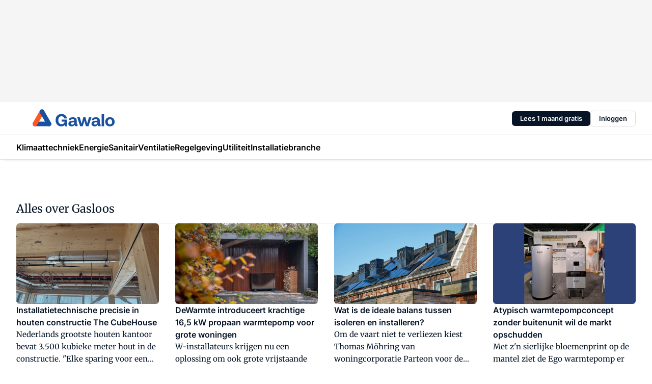

--- FILE ---
content_type: text/html;charset=utf-8
request_url: https://www.gawalo.nl/onderwerp/gasloos
body_size: 283884
content:
<!DOCTYPE html><html  lang="nl"><head><meta charset="utf-8"><meta name="viewport" content="width=device-width, initial-scale=1"><title>Alles over Gasloos</title><link rel="preconnect" href="https://vmn-gawalo.imgix.net"><script data-vendor="c:salesfeed-TUB6ETxE" async src="https://gawalo.strategy3talk.nl/" type="didomi/javascript"></script><style>:root .gawalo {--logo-sm-height:2.8rem;
--logo-sm-width:13.3rem;
--logo-sm-top-offset:0;
--logo-md-height:3.4rem;
--logo-md-width:16.1rem;
--logo-md-top-offset:-0.3rem;
--primary-color:#2e358e;
--primary-color-dark:#061426;
--secondary-color:#e0e1ee;
--secondary-color-medium:#eaebf4;
--secondary-color-light:#d9e7f1;
--label-font:'merriweather', sans-serif;
--label-theme-font:'merriweather', sans-serif;
--white-color:#fff;
--black-color:#000;
--grey-color:#838993;
--text-color:var(--primary-color-dark);
--error-color:#e63900;
--warning-color:var(--primary-color-dark);
--warning-color-light:#e6ac00;
--success-color:#18ad8d;
--article-anchor-color:var(--primary-color);
--alt-color:var(--secondary-color);
--alt-color-medium:var(--secondary-color-medium);
--alt-color-light:var(--secondary-color-light);
--bundle-highlighted-background-color:var(--secondary-color);
--bundle-highlighted-text-color:var(--primary-color-dark);
--bundle-highlighted-line-color:var(--secondary-color-medium);
--notification-bg-color:rgba(212, 237, 218, 0.94);
--notification-text-color:var(--primary-color-dark);
--notification-link-color:var(--primary-color-dark);
--notification-link-hover-color:var(--primary-color-dark);
--notification-icon-color:var(--primary-color-dark);
--notification-border:0px solid var(--primary-color);}</style><style>:root {
     --adslot-top--small: 15rem;
     --adslot-top--medium: 20rem;
     --adslot-top--large: 20rem;
    }</style><style>.grid[data-v-73a357e0]{display:flex;flex-direction:column}.grid[data-v-73a357e0]>*{margin-top:var(--spacing-5)}.grid>.gapless-bottom[data-v-73a357e0]+*,.grid>.gapless-top[data-v-73a357e0],.grid[data-v-73a357e0]>:first-child{margin-top:0}</style><style>.row-wrapper.sticky[data-v-6bea25a5]{position:sticky;top:0;z-index:var(--level-1-index)}.row-wrapper.padding[data-v-6bea25a5],.row-wrapper.padding_bottom[data-v-6bea25a5],.row-wrapper.padding_inset[data-v-6bea25a5]{padding-bottom:var(--spacing-5)}.row-wrapper.padding[data-v-6bea25a5],.row-wrapper.padding_inset[data-v-6bea25a5],.row-wrapper.padding_top[data-v-6bea25a5]{padding-top:var(--spacing-5)}.row-wrapper.padding_inset[data-v-6bea25a5]{padding-left:var(--spacing-3);padding-right:var(--spacing-3)}@media(min-width:1280px){.row-wrapper.padding_inset[data-v-6bea25a5]{padding-left:var(--spacing-5);padding-right:var(--spacing-5)}}.row-wrapper.section_header[data-v-6bea25a5]{margin-bottom:calc((var(--spacing-5) - var(--spacing-4))*-1)}.row[data-v-6bea25a5]{--gap:3.2rem;display:flex;flex-direction:column;gap:var(--gap);width:100%}.row.reverse[data-v-6bea25a5]{flex-direction:column-reverse}@media(min-width:766px){.row[data-v-6bea25a5],.row.reverse[data-v-6bea25a5]{flex-direction:row}}.row .column[data-v-6bea25a5]:empty{display:none}@media(min-width:766px){.row .column.ad[data-v-6bea25a5]{flex-shrink:0;width:30rem}.row .column.article[data-v-6bea25a5]{margin-right:calc(11.5rem - var(--gap));width:59.2rem}.row .column.article[data-v-6bea25a5]:not(:only-child){margin-left:auto}}.row .column.hero[data-v-6bea25a5]{background-color:var(--neutral-color-1);margin-top:-15rem;padding:var(--spacing-4) var(--spacing-4) 0 var(--spacing-4);z-index:2}@media(min-width:766px){.row .column.hero[data-v-6bea25a5]{padding:calc(var(--spacing-3)*2) var(--spacing-7) 0 var(--spacing-7)}}@media(max-width:766px){.row .column[data-v-6bea25a5]{width:100%!important}}@media(min-width:766px){.row .column.article+.column.ad[data-v-6bea25a5]:empty{display:flex}}.row[data-v-6bea25a5]:has(.column:only-child):has(.hero){flex-direction:row}@media(max-width:766px){.row[data-v-6bea25a5]:has(.column:nth-child(2)):has(.hero){height:auto!important}}.row[data-v-6bea25a5]:has(.column:nth-child(n+3)):has([type=article_highlight]){flex-direction:column}@media(max-width:1280px){.row:has(.column:nth-child(n+3)):has([type=article_highlight]) .column[data-v-6bea25a5]{width:100%!important}}@media(max-width:1280px)and (min-width:766px){.row:has(.column:nth-child(n+3)):has([type=article_highlight]) .column[data-v-6bea25a5]:is(:nth-child(2),:nth-child(3)){width:calc(50% - 1.6rem)!important}}@media(max-width:1280px){.row[data-v-6bea25a5]:has(.column:nth-child(n+3)):has([type=article_highlight]) .component[type=article_highlight]{max-height:100%}}@media(min-width:766px){.row[data-v-6bea25a5]:has(.column:nth-child(n+3)):has([type=article_highlight]){flex-direction:row;flex-wrap:wrap;justify-content:space-between}}@media(min-width:1280px){.row[data-v-6bea25a5]:has(.column:nth-child(n+3)):has([type=article_highlight]){flex-wrap:nowrap;justify-content:unset}}section[data-v-6bea25a5]:not(:has(.row>.column:not(:empty))){display:none}</style><style>.column.article .image-block,.column.article .paywall .cta-block,.column.article .registration-block{padding-left:var(--spacing-5);padding-right:var(--spacing-5)}</style><style>.column[data-v-e27f241f]{display:flex;flex-direction:column}.column>.component[data-v-e27f241f]:not(:first-child){margin-top:var(--spacing-5)}.column>.component:not(:first-child)[type=article_author_dates][data-v-e27f241f],.column>.component:not(:first-child)[type=article_authors][data-v-e27f241f],.column>.component:not(:first-child)[type=article_dates][data-v-e27f241f],.column>.component:not(:first-child)[type=article_intro][data-v-e27f241f],.column>.component:not(:first-child)[type=article_toc_desktop][data-v-e27f241f]{margin-top:var(--spacing-2)}</style><style>.ad-slot-top[data-v-478f03bd]{background-color:var(--neutral-color-2);display:flex;justify-content:center;min-height:var(--adslot-top--small);padding:.75rem 0}@media(min-width:480px){.ad-slot-top[data-v-478f03bd]{min-height:var(--adslot-top--medium)}}@media(min-width:960px){.ad-slot-top[data-v-478f03bd]{min-height:var(--adslot-top--large)}}.hidden[data-v-478f03bd]{display:none}</style><style>[id^=div-gpt-ad][data-v-edcc89be]{align-items:center;display:flex;justify-content:center}[id^=div-gpt-ad][data-v-edcc89be]:empty{display:none}[section=full_width_ad][data-v-edcc89be]{background-color:var(--neutral-color-2);padding:1.6rem 0;position:relative}[section=full_width_ad][data-v-edcc89be]:before{background-color:inherit;content:"";height:100%;margin-right:-50vw;position:absolute;right:51%;top:0;width:150vw;z-index:-1}</style><style>.app-menu-wrapper[data-v-89194ed1]{width:100%}.app-menu[data-v-89194ed1]{z-index:var(--level-1-index)}.app-menu.open .search-bar[data-v-89194ed1]{display:none}.app-menu.fixed[data-v-89194ed1]{max-height:var(--spacing-6)}.menu-bar[data-v-89194ed1]{align-items:center;display:flex;height:4.8rem}.menu-bar.hidden[data-v-89194ed1]{display:none}.menu-bar .container[data-v-89194ed1]{height:100%}nav[data-v-89194ed1]{align-items:center;display:flex;gap:var(--spacing-2);justify-content:space-between}.search[data-v-89194ed1]{margin-left:var(--spacing-3)}.search svg[data-v-89194ed1]{display:block;height:var(--spacing-4);width:var(--spacing-4)}.search-bar[data-v-89194ed1]{display:none}.search-bar.open[data-v-89194ed1]{display:block;flex:1;margin-left:var(--spacing-3)}@media(min-width:960px){.search-bar.open[data-v-89194ed1]{flex:unset;margin-left:0}}.nav-main[data-v-89194ed1]{display:flex;flex-grow:1;opacity:1;overflow:hidden;transition:opacity 125ms ease-in;visibility:visible}.nav-main.open[data-v-89194ed1]{display:none}@media(min-width:960px){.nav-main[data-v-89194ed1]{overflow:visible}}</style><style>.top-bar[data-v-9e4a1bec]{align-items:center;display:flex;height:auto;justify-content:flex-end;padding-bottom:var(--spacing-1);padding-top:var(--spacing-1);position:relative;z-index:var(--level-2-index)}@media(min-width:960px){.top-bar[data-v-9e4a1bec]{padding-bottom:var(--spacing-2);padding-top:var(--spacing-2)}}.top-bar .app-menu[data-v-9e4a1bec]{align-items:center;display:flex;flex:1;gap:var(--spacing-3);justify-content:flex-end;list-style-type:none;margin:0;padding:0;z-index:1}@media(min-width:960px){.top-bar .app-menu[data-v-9e4a1bec]{height:var(--spacing-5);justify-content:space-between}}.top-bar .app-menu .logo-well[data-v-9e4a1bec]{align-items:center;display:flex;gap:var(--spacing-3);margin-right:auto}.top-bar .app-menu button[data-v-9e4a1bec]{align-items:center;background:none;border:none;cursor:pointer;display:flex;height:var(--spacing-5);padding:0;width:3.2rem}@media(min-width:1280px){.top-bar .app-menu button[data-v-9e4a1bec]{display:none}.top-bar .app-menu button.foldout[data-v-9e4a1bec]{display:flex}}.top-bar .app-menu .actions-wrapper[data-v-9e4a1bec]{display:flex;gap:var(--spacing-3);justify-content:flex-end;padding:0}.top-bar .app-menu .actions-wrapper li[data-v-9e4a1bec]{align-items:center;display:flex}.top-bar .app-menu .actions-wrapper li[data-v-9e4a1bec]:empty{display:none}.top-bar .app-menu .languages[data-v-9e4a1bec] a{text-decoration:none;text-transform:uppercase}.top-bar .app-menu .languages[data-v-9e4a1bec] a.active{font-weight:600}.top-bar .app-menu .languages[data-v-9e4a1bec] li:last-child{border-left:2px solid var(--neutral-color-0);margin-left:var(--spacing-1);padding-left:var(--spacing-1)}</style><style>a[data-v-257cf6b6]{align-items:center;cursor:pointer;display:flex}img[data-v-257cf6b6]{height:var(--logo-sm-height);margin-top:var(--logo-sm-top-offset);width:var(--logo-sm-width)}@media(min-width:1280px){img[data-v-257cf6b6]{height:var(--logo-md-height);margin-top:var(--logo-md-top-offset);width:var(--logo-md-width)}}</style><style>.nav-main[data-v-8a1cb5e3]{height:100%;position:relative}.nav-main[data-v-8a1cb5e3]:after{background-image:linear-gradient(90deg,#fff0,#fff);bottom:0;content:"";height:100%;opacity:1;pointer-events:none;position:absolute;right:0;top:0;transition:opacity .25s ease;width:var(--spacing-5)}@media(min-width:960px){.nav-main[data-v-8a1cb5e3]:after{content:none}}.nav-main.end[data-v-8a1cb5e3]:after{opacity:0}.nav-main>ul[data-v-8a1cb5e3]{-ms-overflow-style:none;display:flex;gap:var(--spacing-3);height:100%;list-style-type:none;overflow-x:auto;overflow-y:hidden;padding:0;scroll-behavior:smooth;scrollbar-width:none}@media(min-width:960px){.nav-main>ul[data-v-8a1cb5e3]{gap:var(--spacing-4);overflow-x:visible;overflow-y:visible}}@media(min-width:960px){.nav-main>ul>li:focus .dropdown[data-v-8a1cb5e3],.nav-main>ul>li:focus-within .dropdown[data-v-8a1cb5e3],.nav-main>ul>li:hover .dropdown[data-v-8a1cb5e3]{opacity:1;transform:scale(1) translateY(5px);visibility:visible}}.nav-main>ul>li.active a[data-v-8a1cb5e3]{position:relative}.nav-main>ul>li.active a[data-v-8a1cb5e3]:after{background:var(--active-menu,var(--primary-color));bottom:0;content:"";height:3px;position:absolute;width:100%}</style><style>span[data-v-70aa4d73]{cursor:pointer}a[data-v-70aa4d73],span[data-v-70aa4d73]{align-items:center;color:var(--black-color);display:flex;flex-shrink:0;font-family:var(--text-menu-font-family);font-size:var(--text-menu-sm-font-size);font-weight:var(--text-menu-font-weight);gap:var(--spacing-default);height:100%;position:relative;text-decoration:none;white-space:nowrap;word-break:keep-all}@media(min-width:1280px){a[data-v-70aa4d73],span[data-v-70aa4d73]{font-size:var(--text-menu-md-font-size)}}a .icon[data-v-70aa4d73],span .icon[data-v-70aa4d73]{display:none}@media(min-width:766px){a .icon[data-v-70aa4d73],span .icon[data-v-70aa4d73]{display:block}}.badge[data-v-70aa4d73]{background-color:var(--primary-color);border-radius:var(--border-radius-round);color:var(--neutral-color-1);font-family:var(--local-font-family,var(--text-tag-font-family));font-size:var(--local-font-size,var(--text-tag-sm-font-size));font-weight:var(--local-font-weight,var(--text-tag-font-weight));height:var(--spacing-3);line-height:var(--local-line-height,var(--text-tag-sm-line-height));position:absolute;right:calc(var(--spacing-2)*-1);text-align:center;text-transform:uppercase;top:0;width:var(--spacing-3)}@media(min-width:1280px){.badge[data-v-70aa4d73]{font-size:var(--local-font-size,var(--text-tag-md-font-size));font-weight:var(--local-font-weight,var(--text-tag-md-font-weight,var(--text-tag-font-weight)));line-height:var(--local-line-height,var(--text-tag-md-line-height))}}</style><style>.dropdown[data-v-b5c58b99]{background-color:var(--neutral-color-1);border-radius:var(--border-radius);box-shadow:0 3px 20px #0000001a;display:flex;flex-direction:column;gap:var(--spacing-3);list-style-type:none;opacity:0;padding:var(--spacing-4) 0;position:absolute;transform:scale(.95) translateY(0);transition:all 125ms ease-out;visibility:hidden;width:25rem;z-index:var(--level-2-index)}.dropdown .item a[data-v-b5c58b99]{display:block;font-family:var(--local-font-family,var(--text-body-font-family));font-size:var(--local-font-size,var(--text-body-sm-font-size));font-weight:var(--local-font-weight,var(--text-body-font-weight));line-height:var(--local-line-height,var(--text-body-sm-line-height));padding:0 var(--spacing-4);text-decoration:none}@media(min-width:1280px){.dropdown .item a[data-v-b5c58b99]{font-size:var(--local-font-size,var(--text-body-md-font-size));font-weight:var(--local-font-weight,var(--text-body-md-font-weight,var(--text-body-font-weight)));line-height:var(--local-line-height,var(--text-body-md-line-height))}}.dropdown .item a[data-v-b5c58b99]:hover{color:var(--primary-color)}</style><style>.actions[data-v-2d698aca]{align-items:center;display:flex;gap:var(--spacing-1);justify-content:flex-end}.action[data-v-2d698aca],.relative[data-v-2d698aca]{display:flex;position:relative}.action[data-v-2d698aca]{align-items:center;background:none;border:0;color:var(--primary-color-dark);cursor:pointer;height:2.4rem;outline:none;padding:0;text-decoration:none}.action .count[data-v-2d698aca]{align-items:center;color:var(--neutral-color-1);display:flex;font-family:var(--heading-font);font-size:1.2rem;font-weight:600;justify-content:center;line-height:var(--spacing-3)}.action .count[data-v-2d698aca],.action.unread[data-v-2d698aca]:after{background-color:#e2001a;border-radius:var(--border-radius-round);height:1.6rem;left:var(--spacing-3);position:absolute;top:calc(var(--spacing-1)*-1);width:1.6rem}.action.unread[data-v-2d698aca]:after{content:""}.action .indicator[data-v-2d698aca]{align-items:center;background-color:var(--neutral-color-4);border-radius:100%;display:flex;height:var(--spacing-3);left:var(--spacing-3);position:absolute;top:calc(var(--spacing-1)*-1);width:var(--spacing-3)}.action .indicator.authenticated[data-v-2d698aca]{background-color:#0a9e0a}.action .indicator span[data-v-2d698aca]{color:var(--white-color)}.onboarding[data-v-2d698aca],.user_logged_out[data-v-2d698aca]{position:absolute;right:-.5rem;top:4.2rem}@media(min-width:1280px){.onboarding[data-v-2d698aca],.user_logged_out[data-v-2d698aca]{right:-4rem}}@media(min-width:480px){.user_logged_in[data-v-2d698aca]{left:unset;position:absolute;right:-.5rem;top:4.2rem}}@media(min-width:480px)and (min-width:1280px){.user_logged_in[data-v-2d698aca]{right:-4rem}}.onboarding[data-v-2d698aca]{right:-4.5rem}@media(min-width:1280px){.onboarding[data-v-2d698aca]{right:-4rem}}.dropdown-enter-active[data-v-2d698aca]{transition:all .1s ease-out}.dropdown-leave-active[data-v-2d698aca]{transition:all 75ms ease-in}.dropdown-enter-from[data-v-2d698aca],.dropdown-leave-to[data-v-2d698aca]{opacity:0;transform:scale(.95) translateY(-5px)}.dropdown-enter-to[data-v-2d698aca],.dropdown-leave-from[data-v-2d698aca]{opacity:1;transform:scale(1) translateY(0)}</style><style>.app-menu-user-logged-out[data-v-89d7b9b6]{background-color:var(--neutral-color-1);border-radius:var(--border-radius);box-shadow:0 0 10px 5px #0000001a;width:30rem;z-index:var(--level-2-index)}.app-menu-user-logged-out[data-v-89d7b9b6]:before{background-color:var(--neutral-color-1);content:"";height:2rem;position:absolute;right:1.2rem;top:-1rem;transform:rotate(45deg);width:2rem}@media(min-width:1280px){.app-menu-user-logged-out[data-v-89d7b9b6]:before{right:4.7rem}}.app-menu-user-logged-out .close[data-v-89d7b9b6]{all:unset;align-self:flex-end;cursor:pointer;position:absolute;right:var(--spacing-2);top:var(--spacing-2);z-index:1}.app-menu-user-logged-out .close+li[data-v-89d7b9b6]{border-top:none;margin-top:0}.app-menu-user-logged-out ul[data-v-89d7b9b6]{display:flex;flex-direction:column;list-style-type:none;padding:var(--spacing-1) 0}.app-menu-user-logged-out ul>li[data-v-89d7b9b6]{border-top:1px solid var(--border-color);padding:var(--spacing-1) var(--spacing-4);position:relative}.app-menu-user-logged-out ul>li[data-v-89d7b9b6]:first-of-type{padding-right:var(--spacing-5)}.app-menu-user-logged-out ul>li+li.remove-border[data-v-89d7b9b6],.app-menu-user-logged-out ul>li.remove-border+li[data-v-89d7b9b6],.app-menu-user-logged-out ul>li[data-v-89d7b9b6]:first-child{border-top:none;margin-top:0}.app-menu-user-logged-out ul>li[data-v-89d7b9b6]:empty{display:none}.app-menu-user-logged-out ul>li p[data-v-89d7b9b6],.app-menu-user-logged-out ul>li span[data-v-89d7b9b6]:not(.icon){display:inline-block;font-family:var(--local-font-family,var(--text-body-font-family));font-size:var(--local-font-size,var(--text-body-sm-font-size));font-weight:var(--local-font-weight,var(--text-body-font-weight));line-height:var(--local-line-height,var(--text-body-sm-line-height));overflow:hidden;text-overflow:ellipsis;width:100%}@media(min-width:1280px){.app-menu-user-logged-out ul>li p[data-v-89d7b9b6],.app-menu-user-logged-out ul>li span[data-v-89d7b9b6]:not(.icon){font-size:var(--local-font-size,var(--text-body-md-font-size));font-weight:var(--local-font-weight,var(--text-body-md-font-weight,var(--text-body-font-weight)));line-height:var(--local-line-height,var(--text-body-md-line-height))}}.app-menu-user-logged-out ul>li.highlight[data-v-89d7b9b6]{animation:shadow-pulse-89d7b9b6 .5s infinite alternate}.app-menu-user-logged-out ul>li.highlight+li[data-v-89d7b9b6]{border-top:none}.app-menu-user-logged-out ul>li .link[data-v-89d7b9b6]{all:unset;align-items:center;cursor:pointer;display:flex;font-family:var(--local-font-family,var(--text-body-font-family));font-size:var(--local-font-size,var(--text-body-sm-font-size));font-weight:var(--local-font-weight,var(--text-body-font-weight));justify-content:space-between;line-height:var(--local-line-height,var(--text-body-sm-line-height));-webkit-text-decoration:solid underline transparent 1px;text-decoration:solid underline transparent 1px;text-underline-offset:var(--spacing-default);transition:color var(--transition-speed),text-decoration-color var(--transition-speed);vertical-align:text-top}@media(min-width:1280px){.app-menu-user-logged-out ul>li .link[data-v-89d7b9b6]{font-size:var(--local-font-size,var(--text-body-md-font-size));font-weight:var(--local-font-weight,var(--text-body-md-font-weight,var(--text-body-font-weight)));line-height:var(--local-line-height,var(--text-body-md-line-height))}}.app-menu-user-logged-out ul>li .link[data-v-89d7b9b6]:hover{text-decoration-color:#000}.app-menu-user-logged-out ul>li .link.small[data-v-89d7b9b6]{font-family:var(--local-font-family,var(--text-note-font-family));font-size:var(--local-font-size,var(--text-note-sm-font-size));font-weight:var(--local-font-weight,var(--text-note-font-weight));line-height:var(--local-line-height,var(--text-note-sm-line-height));margin-bottom:var(--spacing-2);margin-top:.4rem;text-decoration:underline}.app-menu-user-logged-out ul>li .link.small[data-v-89d7b9b6]:hover{text-decoration-color:transparent}@media(min-width:1280px){.app-menu-user-logged-out ul>li .link.small[data-v-89d7b9b6]{font-size:var(--local-font-size,var(--text-note-md-font-size));font-weight:var(--local-font-weight,var(--text-note-md-font-weight,var(--text-note-font-weight)));line-height:var(--local-line-height,var(--text-note-md-line-height))}}.app-menu-user-logged-out ul>li .toggle[data-v-89d7b9b6]{align-items:center;display:flex;font-family:var(--local-font-family,var(--text-body-font-family));font-size:var(--local-font-size,var(--text-body-sm-font-size));font-weight:var(--local-font-weight,var(--text-body-font-weight));gap:var(--spacing-1);justify-content:space-between;line-height:var(--local-line-height,var(--text-body-sm-line-height))}@media(min-width:1280px){.app-menu-user-logged-out ul>li .toggle[data-v-89d7b9b6]{font-size:var(--local-font-size,var(--text-body-md-font-size));font-weight:var(--local-font-weight,var(--text-body-md-font-weight,var(--text-body-font-weight)));line-height:var(--local-line-height,var(--text-body-md-line-height))}}.app-menu-user-logged-out ul>li .toggle .icon[data-v-89d7b9b6]{flex-shrink:0;margin-left:auto}@keyframes shadow-pulse-89d7b9b6{0%{box-shadow:var(--primary-color) 0 0 3px 2px}to{box-shadow:var(--primary-color) 0 0 6px 2px}}</style><style>section[data-v-20e6bee7]{display:flex;flex-direction:column;gap:var(--spacing-4)}section .summaries[data-v-20e6bee7]{--gap:3.2rem;display:grid;gap:var(--gap);list-style-type:none;padding:0}section .summaries.base\:columns\:1[data-v-20e6bee7]{grid-template-columns:repeat(1,minmax(0,1fr))}section .summaries.base\:columns\:2[data-v-20e6bee7]{grid-template-columns:repeat(2,minmax(0,1fr))}section .summaries.base\:columns\:3[data-v-20e6bee7]{grid-template-columns:repeat(3,minmax(0,1fr))}section .summaries.base\:columns\:4[data-v-20e6bee7]{grid-template-columns:repeat(4,minmax(0,1fr))}section .summaries.base\:slider-on[data-v-20e6bee7]{-webkit-overflow-scrolling:touch;display:flex;flex-wrap:nowrap;margin-left:calc(var(--spacing-3)*-1);margin-right:calc(var(--spacing-3)*-1);overflow-x:auto;padding:0 var(--spacing-3);scroll-padding:0 var(--spacing-3);scroll-snap-type:x mandatory}section .summaries.base\:slider-on[data-v-20e6bee7]>*{min-width:clamp(22.5rem,50%,100%);scroll-snap-align:start}section .summaries.base\:slider-off[data-v-20e6bee7]{display:grid;margin-left:0;margin-right:0;overflow-x:initial;padding:0}section .summaries.base\:slider-off[data-v-20e6bee7]>*{min-width:auto}@media(min-width:375px){section .summaries.mobile\:columns\:1[data-v-20e6bee7]{grid-template-columns:repeat(1,minmax(0,1fr))}section .summaries.mobile\:columns\:2[data-v-20e6bee7]{grid-template-columns:repeat(2,minmax(0,1fr))}section .summaries.mobile\:columns\:3[data-v-20e6bee7]{grid-template-columns:repeat(3,minmax(0,1fr))}section .summaries.mobile\:columns\:4[data-v-20e6bee7]{grid-template-columns:repeat(4,minmax(0,1fr))}section .summaries.mobile\:slider-on[data-v-20e6bee7]{-webkit-overflow-scrolling:touch;display:flex;flex-wrap:nowrap;margin-left:calc(var(--spacing-3)*-1);margin-right:calc(var(--spacing-3)*-1);overflow-x:auto;padding:0 var(--spacing-3);scroll-padding:0 var(--spacing-3);scroll-snap-type:x mandatory}section .summaries.mobile\:slider-on[data-v-20e6bee7]>*{min-width:clamp(22.5rem,50%,100%);scroll-snap-align:start}section .summaries.mobile\:slider-off[data-v-20e6bee7]{display:grid;margin-left:0;margin-right:0;overflow-x:initial;padding:0}section .summaries.mobile\:slider-off[data-v-20e6bee7]>*{min-width:auto}}@media(min-width:766px){section .summaries.tablet\:columns\:1[data-v-20e6bee7]{grid-template-columns:repeat(1,minmax(0,1fr))}section .summaries.tablet\:columns\:2[data-v-20e6bee7]{grid-template-columns:repeat(2,minmax(0,1fr))}section .summaries.tablet\:columns\:3[data-v-20e6bee7]{grid-template-columns:repeat(3,minmax(0,1fr))}section .summaries.tablet\:columns\:4[data-v-20e6bee7]{grid-template-columns:repeat(4,minmax(0,1fr))}section .summaries.tablet\:slider-on[data-v-20e6bee7]{-webkit-overflow-scrolling:touch;display:flex;flex-wrap:nowrap;margin-left:calc(var(--spacing-3)*-1);margin-right:calc(var(--spacing-3)*-1);overflow-x:auto;padding:0 var(--spacing-3);scroll-padding:0 var(--spacing-3);scroll-snap-type:x mandatory}section .summaries.tablet\:slider-on[data-v-20e6bee7]>*{min-width:clamp(22.5rem,50%,100%);scroll-snap-align:start}section .summaries.tablet\:slider-off[data-v-20e6bee7]{display:grid;margin-left:0;margin-right:0;overflow-x:initial;padding:0}section .summaries.tablet\:slider-off[data-v-20e6bee7]>*{min-width:auto}}@media(min-width:1024px){section .summaries.desktop\:columns\:1[data-v-20e6bee7]{grid-template-columns:repeat(1,minmax(0,1fr))}section .summaries.desktop\:columns\:2[data-v-20e6bee7]{grid-template-columns:repeat(2,minmax(0,1fr))}section .summaries.desktop\:columns\:3[data-v-20e6bee7]{grid-template-columns:repeat(3,minmax(0,1fr))}section .summaries.desktop\:columns\:4[data-v-20e6bee7]{grid-template-columns:repeat(4,minmax(0,1fr))}section .summaries.desktop\:slider-on[data-v-20e6bee7]{-webkit-overflow-scrolling:touch;display:flex;flex-wrap:nowrap;margin-left:calc(var(--spacing-3)*-1);margin-right:calc(var(--spacing-3)*-1);overflow-x:auto;padding:0 var(--spacing-3);scroll-padding:0 var(--spacing-3);scroll-snap-type:x mandatory}section .summaries.desktop\:slider-on[data-v-20e6bee7]>*{min-width:clamp(22.5rem,50%,100%);scroll-snap-align:start}section .summaries.desktop\:slider-off[data-v-20e6bee7]{display:grid;margin-left:0;margin-right:0;overflow-x:initial;padding:0}section .summaries.desktop\:slider-off[data-v-20e6bee7]>*{min-width:auto}}.list[data-v-20e6bee7]{display:flex;flex-direction:column;gap:var(--spacing-4)}a.more-link[data-v-20e6bee7]{font-family:var(--local-font-family,var(--text-h4-font-family));font-size:var(--local-font-size,var(--text-h4-sm-font-size));font-weight:var(--local-font-weight,var(--text-h4-font-weight));line-height:var(--local-line-height,var(--text-h4-sm-line-height))}@media(min-width:1280px){a.more-link[data-v-20e6bee7]{font-size:var(--local-font-size,var(--text-h4-md-font-size));font-weight:var(--local-font-weight,var(--text-h4-md-font-weight,var(--text-h4-font-weight)));line-height:var(--local-line-height,var(--text-h4-md-line-height))}}@media(min-width:766px){a.more-link[data-v-20e6bee7]{display:none}}</style><style>.head[data-v-334a27b8]{display:flex;flex-direction:column;justify-content:space-between}@media(min-width:480px){.head[data-v-334a27b8]{align-items:center;flex-direction:row}.head>.more-link[data-v-334a27b8]{margin-left:auto}}.head.line[data-v-334a27b8]{border-bottom:1px solid var(--neutral-color-3);padding-bottom:var(--spacing-2)}.head .more-link[data-v-334a27b8]{display:none}@media(min-width:766px){.head .more-link[data-v-334a27b8]{align-items:center;display:flex;gap:.4rem}}aside[data-v-334a27b8]{align-items:center;display:flex;gap:.5rem}aside.center[data-v-334a27b8]{flex-grow:1;justify-content:center}aside.right[data-v-334a27b8]{flex-grow:1;justify-content:flex-end}aside .heading[data-v-334a27b8]{text-wrap:balance}aside .heading a[data-v-334a27b8]{display:inline-block;text-decoration:none}@media(min-width:766px){aside .heading a[data-v-334a27b8]{display:none}}aside .heading span[data-v-334a27b8]{color:var(--primary-color);display:inline-block;font-family:var(--heading-font);margin-left:var(--spacing-1)}</style><style>.h1[data-v-8c79387e]{font-family:var(--local-font-family,var(--text-h1-font-family));font-size:var(--local-font-size,var(--text-h1-sm-font-size));font-weight:var(--local-font-weight,var(--text-h1-font-weight));line-height:var(--local-line-height,var(--text-h1-sm-line-height))}@media(min-width:1280px){.h1[data-v-8c79387e]{font-size:var(--local-font-size,var(--text-h1-md-font-size));font-weight:var(--local-font-weight,var(--text-h1-md-font-weight,var(--text-h1-font-weight)));line-height:var(--local-line-height,var(--text-h1-md-line-height))}}.h2[data-v-8c79387e]{font-family:var(--local-font-family,var(--text-h2-font-family));font-size:var(--local-font-size,var(--text-h2-sm-font-size));font-weight:var(--local-font-weight,var(--text-h2-font-weight));line-height:var(--local-line-height,var(--text-h2-sm-line-height))}@media(min-width:1280px){.h2[data-v-8c79387e]{font-size:var(--local-font-size,var(--text-h2-md-font-size));font-weight:var(--local-font-weight,var(--text-h2-md-font-weight,var(--text-h2-font-weight)));line-height:var(--local-line-height,var(--text-h2-md-line-height))}}.h3[data-v-8c79387e]{font-family:var(--local-font-family,var(--text-h3-font-family));font-size:var(--local-font-size,var(--text-h3-sm-font-size));font-weight:var(--local-font-weight,var(--text-h3-font-weight));line-height:var(--local-line-height,var(--text-h3-sm-line-height))}@media(min-width:1280px){.h3[data-v-8c79387e]{font-size:var(--local-font-size,var(--text-h3-md-font-size));font-weight:var(--local-font-weight,var(--text-h3-md-font-weight,var(--text-h3-font-weight)));line-height:var(--local-line-height,var(--text-h3-md-line-height))}}.h4[data-v-8c79387e]{font-family:var(--local-font-family,var(--text-h4-font-family));font-size:var(--local-font-size,var(--text-h4-sm-font-size));font-weight:var(--local-font-weight,var(--text-h4-font-weight));line-height:var(--local-line-height,var(--text-h4-sm-line-height))}@media(min-width:1280px){.h4[data-v-8c79387e]{font-size:var(--local-font-size,var(--text-h4-md-font-size));font-weight:var(--local-font-weight,var(--text-h4-md-font-weight,var(--text-h4-font-weight)));line-height:var(--local-line-height,var(--text-h4-md-line-height))}}.hero[data-v-8c79387e]{font-family:var(--local-font-family,var(--text-hero-font-family));font-size:var(--local-font-size,var(--text-hero-sm-font-size));font-weight:var(--local-font-weight,var(--text-hero-font-weight));line-height:var(--local-line-height,var(--text-hero-sm-line-height))}@media(min-width:1280px){.hero[data-v-8c79387e]{font-size:var(--local-font-size,var(--text-hero-md-font-size));font-weight:var(--local-font-weight,var(--text-hero-md-font-weight,var(--text-hero-font-weight)));line-height:var(--local-line-height,var(--text-hero-md-line-height))}}.section-title[data-v-8c79387e]{font-family:var(--local-font-family,var(--text-section-title-font-family));font-size:var(--local-font-size,var(--text-section-title-sm-font-size));font-weight:var(--local-font-weight,var(--text-section-title-font-weight));line-height:var(--local-line-height,var(--text-section-title-sm-line-height))}@media(min-width:1280px){.section-title[data-v-8c79387e]{font-size:var(--local-font-size,var(--text-section-title-md-font-size));font-weight:var(--local-font-weight,var(--text-section-title-md-font-weight,var(--text-section-title-font-weight)));line-height:var(--local-line-height,var(--text-section-title-md-line-height))}}</style><style>.summary[data-v-f4bcf150]{align-items:flex-start;display:flex;gap:var(--spacing-3);height:100%;text-decoration:none}.summary:hover h2[data-v-f4bcf150]{text-decoration:underline;text-decoration-color:var(--neutral-color-0);text-underline-offset:var(--spacing-default);transition:-webkit-text-decoration var(--transition-speed) ease;transition:text-decoration var(--transition-speed) ease;transition:text-decoration var(--transition-speed) ease,-webkit-text-decoration var(--transition-speed) ease}.summary:hover:not(.highlight) img[data-v-f4bcf150]{transform:scale(1.1)}.summary:hover.highlight[data-v-f4bcf150]{box-shadow:0 2px 8px #0003;transform:translateY(calc(var(--spacing-default)*-1))}.summary.highlight[data-v-f4bcf150]{background-color:var(--white-color);border-radius:var(--border-radius);box-shadow:0 0 5px 1px #0000001a;transform:translateZ(0);transition:transform .3s ease,box-shadow .3s ease;will-change:transform,box-shadow}.summary.highlight .content[data-v-f4bcf150]{padding:var(--spacing-3)}.summary.read h2[data-v-f4bcf150]{opacity:.5}.summary.base\:image-position\:right .content[data-v-f4bcf150]{order:1}.summary.base\:image-position\:right figure[data-v-f4bcf150]{order:2}.summary.base\:hide\:bookmark_image .bookmark_image[data-v-f4bcf150],.summary.base\:hide\:bookmark_meta .bookmark_meta[data-v-f4bcf150],.summary.base\:hide\:bookmark_title .bookmark_title[data-v-f4bcf150],.summary.base\:hide\:description .description[data-v-f4bcf150],.summary.base\:hide\:image figure[data-v-f4bcf150],.summary.base\:hide\:keyword .keyword[data-v-f4bcf150],.summary.base\:hide\:meta .meta[data-v-f4bcf150],.summary.base\:hide\:time .time[data-v-f4bcf150]{display:none}.summary.base\:show\:bookmark_image .bookmark_image[data-v-f4bcf150],.summary.base\:show\:bookmark_meta .bookmark_meta[data-v-f4bcf150],.summary.base\:show\:bookmark_title .bookmark_title[data-v-f4bcf150]{display:flex}.summary.base\:orientation\:horizontal[data-v-f4bcf150]{flex-direction:row}.summary.base\:orientation\:horizontal figure[data-v-f4bcf150]{flex-shrink:0;width:35%}.summary.base\:orientation\:horizontal.highlight figure[data-v-f4bcf150]{border-bottom-right-radius:0;border-top-right-radius:0}.summary.base\:image\:square figure[data-v-f4bcf150]{aspect-ratio:1;height:calc(var(--spacing-5)*2);width:calc(var(--spacing-5)*2)}@media(min-width:960px){.summary.base\:image\:square figure[data-v-f4bcf150]{height:calc(var(--spacing-2) + var(--spacing-7));width:calc(var(--spacing-2) + var(--spacing-7))}}.summary.base\:image\:square img[data-v-f4bcf150]{aspect-ratio:1}.summary.base\:image\:square_small figure[data-v-f4bcf150]{aspect-ratio:1;height:calc(var(--spacing-5)*2);width:calc(var(--spacing-5)*2)}.summary.base\:image\:square_small img[data-v-f4bcf150]{aspect-ratio:1}.summary.base\:orientation\:vertical[data-v-f4bcf150]{flex-direction:column}.summary.base\:orientation\:vertical.highlight figure[data-v-f4bcf150]{border-bottom-left-radius:0;border-bottom-right-radius:0}.summary.base\:orientation\:vertical.highlight .content[data-v-f4bcf150]{padding-top:0}.summary.base\:lines-headline\:1 .headline[data-v-f4bcf150],.summary.base\:lines\:1 .description[data-v-f4bcf150]{-webkit-line-clamp:1;line-clamp:1}.summary.base\:lines-headline\:2 .headline[data-v-f4bcf150],.summary.base\:lines\:2 .description[data-v-f4bcf150]{-webkit-line-clamp:2;line-clamp:2}.summary.base\:lines-headline\:3 .headline[data-v-f4bcf150],.summary.base\:lines\:3 .description[data-v-f4bcf150]{-webkit-line-clamp:3;line-clamp:3}.summary.base\:lines-headline\:4 .headline[data-v-f4bcf150],.summary.base\:lines\:4 .description[data-v-f4bcf150]{-webkit-line-clamp:4;line-clamp:4}.summary.base\:lines-headline\:5 .headline[data-v-f4bcf150],.summary.base\:lines\:5 .description[data-v-f4bcf150]{-webkit-line-clamp:5;line-clamp:5}.summary.base\:lines-headline\:6 .headline[data-v-f4bcf150],.summary.base\:lines\:6 .description[data-v-f4bcf150]{-webkit-line-clamp:6;line-clamp:6}.summary.base\:headline-variant\:h1 .headline[data-v-f4bcf150]{font-family:var(--local-font-family,var(--text-h1-font-family));font-size:var(--local-font-size,var(--text-h1-sm-font-size));font-weight:var(--local-font-weight,var(--text-h1-font-weight));line-height:var(--local-line-height,var(--text-h1-sm-line-height))}@media(min-width:1280px){.summary.base\:headline-variant\:h1 .headline[data-v-f4bcf150]{font-size:var(--local-font-size,var(--text-h1-md-font-size));font-weight:var(--local-font-weight,var(--text-h1-md-font-weight,var(--text-h1-font-weight)));line-height:var(--local-line-height,var(--text-h1-md-line-height))}}.summary.base\:headline-variant\:h2 .headline[data-v-f4bcf150]{font-family:var(--local-font-family,var(--text-h2-font-family));font-size:var(--local-font-size,var(--text-h2-sm-font-size));font-weight:var(--local-font-weight,var(--text-h2-font-weight));line-height:var(--local-line-height,var(--text-h2-sm-line-height))}@media(min-width:1280px){.summary.base\:headline-variant\:h2 .headline[data-v-f4bcf150]{font-size:var(--local-font-size,var(--text-h2-md-font-size));font-weight:var(--local-font-weight,var(--text-h2-md-font-weight,var(--text-h2-font-weight)));line-height:var(--local-line-height,var(--text-h2-md-line-height))}}.summary.base\:headline-variant\:h3 .headline[data-v-f4bcf150]{font-family:var(--local-font-family,var(--text-h3-font-family));font-size:var(--local-font-size,var(--text-h3-sm-font-size));font-weight:var(--local-font-weight,var(--text-h3-font-weight));line-height:var(--local-line-height,var(--text-h3-sm-line-height))}@media(min-width:1280px){.summary.base\:headline-variant\:h3 .headline[data-v-f4bcf150]{font-size:var(--local-font-size,var(--text-h3-md-font-size));font-weight:var(--local-font-weight,var(--text-h3-md-font-weight,var(--text-h3-font-weight)));line-height:var(--local-line-height,var(--text-h3-md-line-height))}}.summary.base\:headline-variant\:h4 .headline[data-v-f4bcf150]{font-family:var(--local-font-family,var(--text-h4-font-family));font-size:var(--local-font-size,var(--text-h4-sm-font-size));font-weight:var(--local-font-weight,var(--text-h4-font-weight));line-height:var(--local-line-height,var(--text-h4-sm-line-height))}@media(min-width:1280px){.summary.base\:headline-variant\:h4 .headline[data-v-f4bcf150]{font-size:var(--local-font-size,var(--text-h4-md-font-size));font-weight:var(--local-font-weight,var(--text-h4-md-font-weight,var(--text-h4-font-weight)));line-height:var(--local-line-height,var(--text-h4-md-line-height))}}.summary.base\:label-position\:content .label-content[data-v-f4bcf150]{display:flex}.summary.base\:label-position\:content .label-image[data-v-f4bcf150],.summary.base\:label-position\:content .label-title[data-v-f4bcf150],.summary.base\:label-position\:image .label-content[data-v-f4bcf150]{display:none}.summary.base\:label-position\:image .label-image[data-v-f4bcf150]{display:flex}.summary.base\:label-position\:image .label-title[data-v-f4bcf150],.summary.base\:label-position\:title .label-content[data-v-f4bcf150],.summary.base\:label-position\:title .label-image[data-v-f4bcf150]{display:none}.summary.base\:label-position\:title .label-title[data-v-f4bcf150]{display:inline-flex}.summary.base\:text-wrap-balance .headline[data-v-f4bcf150]{text-wrap:balance}.summary.base\:text-wrap-auto .headline[data-v-f4bcf150]{text-wrap:auto}@media(min-width:375px){.summary.mobile\:hide\:meta .meta[data-v-f4bcf150]{display:none}.summary.mobile\:show\:meta .meta[data-v-f4bcf150]{display:inherit}.summary.mobile\:hide\:image .image[data-v-f4bcf150]{display:none}.summary.mobile\:show\:image .image[data-v-f4bcf150]{display:inherit}.summary.mobile\:hide\:description .description[data-v-f4bcf150]{display:none}.summary.mobile\:show\:description .description[data-v-f4bcf150]{display:-webkit-box}.summary.mobile\:hide\:time .time[data-v-f4bcf150]{display:none}.summary.mobile\:show\:time .time[data-v-f4bcf150]{display:inherit}.summary.mobile\:hide\:keyword .keyword[data-v-f4bcf150]{display:none}.summary.mobile\:show\:keyword .keyword[data-v-f4bcf150]{display:inherit}.summary.mobile\:hide\:bookmark_meta .bookmark_meta[data-v-f4bcf150]{display:none}.summary.mobile\:show\:bookmark_meta .bookmark_meta[data-v-f4bcf150]{display:inherit}.summary.mobile\:hide\:bookmark_image .bookmark_image[data-v-f4bcf150]{display:none}.summary.mobile\:show\:bookmark_image .bookmark_image[data-v-f4bcf150]{display:inherit}.summary.mobile\:hide\:bookmark_title .bookmark_title[data-v-f4bcf150]{display:none}.summary.mobile\:show\:bookmark_title .bookmark_title[data-v-f4bcf150]{display:inherit}.summary.mobile\:image\:square figure[data-v-f4bcf150]{aspect-ratio:1;flex-shrink:0;height:calc(var(--spacing-5)*2);width:calc(var(--spacing-5)*2)}.summary.mobile\:image\:square img[data-v-f4bcf150]{aspect-ratio:1}.summary.mobile\:orientation\:horizontal[data-v-f4bcf150]{flex-direction:row}.summary.mobile\:orientation\:horizontal figure[data-v-f4bcf150]{flex-shrink:0;height:auto;width:35%}.summary.mobile\:image\:16-9 figure[data-v-f4bcf150]{aspect-ratio:16/9;height:auto}.summary.mobile\:image\:16-9 img[data-v-f4bcf150]{aspect-ratio:16/9}.summary.mobile\:orientation\:vertical[data-v-f4bcf150]{flex-direction:column}.summary.mobile\:orientation\:vertical figure[data-v-f4bcf150]{width:100%}.summary.mobile\:orientation\:vertical.highlight figure[data-v-f4bcf150]{border-bottom-left-radius:0;border-bottom-right-radius:0;border-top-left-radius:var(--border-radius);border-top-right-radius:var(--border-radius)}.summary.mobile\:orientation\:vertical.highlight .content[data-v-f4bcf150]{padding-top:0}.summary.mobile\:image-position\:left figure[data-v-f4bcf150]{order:1}.summary.mobile\:image-position\:left .content[data-v-f4bcf150],.summary.mobile\:image-position\:right figure[data-v-f4bcf150]{order:2}.summary.mobile\:image-position\:right .content[data-v-f4bcf150]{order:1}.summary.mobile\:lines-headline\:1 .headline[data-v-f4bcf150],.summary.mobile\:lines\:1 .description[data-v-f4bcf150]{-webkit-line-clamp:1;line-clamp:1}.summary.mobile\:lines-headline\:2 .headline[data-v-f4bcf150],.summary.mobile\:lines\:2 .description[data-v-f4bcf150]{-webkit-line-clamp:2;line-clamp:2}.summary.mobile\:lines-headline\:3 .headline[data-v-f4bcf150],.summary.mobile\:lines\:3 .description[data-v-f4bcf150]{-webkit-line-clamp:3;line-clamp:3}.summary.mobile\:lines-headline\:4 .headline[data-v-f4bcf150],.summary.mobile\:lines\:4 .description[data-v-f4bcf150]{-webkit-line-clamp:4;line-clamp:4}.summary.mobile\:lines-headline\:5 .headline[data-v-f4bcf150],.summary.mobile\:lines\:5 .description[data-v-f4bcf150]{-webkit-line-clamp:5;line-clamp:5}.summary.mobile\:lines-headline\:6 .headline[data-v-f4bcf150],.summary.mobile\:lines\:6 .description[data-v-f4bcf150]{-webkit-line-clamp:6;line-clamp:6}.summary.mobile\:headline-variant\:h1 .headline[data-v-f4bcf150]{font-family:var(--local-font-family,var(--text-h1-font-family));font-size:var(--local-font-size,var(--text-h1-sm-font-size));font-weight:var(--local-font-weight,var(--text-h1-font-weight));line-height:var(--local-line-height,var(--text-h1-sm-line-height))}}@media(min-width:375px)and (min-width:1280px){.summary.mobile\:headline-variant\:h1 .headline[data-v-f4bcf150]{font-size:var(--local-font-size,var(--text-h1-md-font-size));font-weight:var(--local-font-weight,var(--text-h1-md-font-weight,var(--text-h1-font-weight)));line-height:var(--local-line-height,var(--text-h1-md-line-height))}}@media(min-width:375px){.summary.mobile\:headline-variant\:h2 .headline[data-v-f4bcf150]{font-family:var(--local-font-family,var(--text-h2-font-family));font-size:var(--local-font-size,var(--text-h2-sm-font-size));font-weight:var(--local-font-weight,var(--text-h2-font-weight));line-height:var(--local-line-height,var(--text-h2-sm-line-height))}}@media(min-width:375px)and (min-width:1280px){.summary.mobile\:headline-variant\:h2 .headline[data-v-f4bcf150]{font-size:var(--local-font-size,var(--text-h2-md-font-size));font-weight:var(--local-font-weight,var(--text-h2-md-font-weight,var(--text-h2-font-weight)));line-height:var(--local-line-height,var(--text-h2-md-line-height))}}@media(min-width:375px){.summary.mobile\:headline-variant\:h3 .headline[data-v-f4bcf150]{font-family:var(--local-font-family,var(--text-h3-font-family));font-size:var(--local-font-size,var(--text-h3-sm-font-size));font-weight:var(--local-font-weight,var(--text-h3-font-weight));line-height:var(--local-line-height,var(--text-h3-sm-line-height))}}@media(min-width:375px)and (min-width:1280px){.summary.mobile\:headline-variant\:h3 .headline[data-v-f4bcf150]{font-size:var(--local-font-size,var(--text-h3-md-font-size));font-weight:var(--local-font-weight,var(--text-h3-md-font-weight,var(--text-h3-font-weight)));line-height:var(--local-line-height,var(--text-h3-md-line-height))}}@media(min-width:375px){.summary.mobile\:headline-variant\:h4 .headline[data-v-f4bcf150]{font-family:var(--local-font-family,var(--text-h4-font-family));font-size:var(--local-font-size,var(--text-h4-sm-font-size));font-weight:var(--local-font-weight,var(--text-h4-font-weight));line-height:var(--local-line-height,var(--text-h4-sm-line-height))}}@media(min-width:375px)and (min-width:1280px){.summary.mobile\:headline-variant\:h4 .headline[data-v-f4bcf150]{font-size:var(--local-font-size,var(--text-h4-md-font-size));font-weight:var(--local-font-weight,var(--text-h4-md-font-weight,var(--text-h4-font-weight)));line-height:var(--local-line-height,var(--text-h4-md-line-height))}}@media(min-width:375px){.summary.mobile\:label-position\:image .label-image[data-v-f4bcf150]{display:flex}.summary.mobile\:label-position\:content .label-image[data-v-f4bcf150],.summary.mobile\:label-position\:image .label-content[data-v-f4bcf150],.summary.mobile\:label-position\:image .label-title[data-v-f4bcf150]{display:none}.summary.mobile\:label-position\:content .label-content[data-v-f4bcf150]{display:flex}.summary.mobile\:label-position\:content .label-title[data-v-f4bcf150],.summary.mobile\:label-position\:title .label-content[data-v-f4bcf150],.summary.mobile\:label-position\:title .label-image[data-v-f4bcf150]{display:none}.summary.mobile\:label-position\:title .label-title[data-v-f4bcf150]{display:inline-flex}.summary.mobile\:text-wrap-balance .headline[data-v-f4bcf150]{text-wrap:balance}.summary.mobile\:text-wrap-auto .headline[data-v-f4bcf150]{text-wrap:auto}}@media(min-width:766px){.summary.tablet\:hide\:meta .meta[data-v-f4bcf150]{display:none}.summary.tablet\:show\:meta .meta[data-v-f4bcf150]{display:inherit}.summary.tablet\:hide\:image .image[data-v-f4bcf150]{display:none}.summary.tablet\:show\:image .image[data-v-f4bcf150]{display:inherit}.summary.tablet\:hide\:description .description[data-v-f4bcf150]{display:none}.summary.tablet\:show\:description .description[data-v-f4bcf150]{display:-webkit-box}.summary.tablet\:hide\:time .time[data-v-f4bcf150]{display:none}.summary.tablet\:show\:time .time[data-v-f4bcf150]{display:inherit}.summary.tablet\:hide\:keyword .keyword[data-v-f4bcf150]{display:none}.summary.tablet\:show\:keyword .keyword[data-v-f4bcf150]{display:inherit}.summary.tablet\:hide\:bookmark_meta .bookmark_meta[data-v-f4bcf150]{display:none}.summary.tablet\:show\:bookmark_meta .bookmark_meta[data-v-f4bcf150]{display:inherit}.summary.tablet\:hide\:bookmark_image .bookmark_image[data-v-f4bcf150]{display:none}.summary.tablet\:show\:bookmark_image .bookmark_image[data-v-f4bcf150]{display:inherit}.summary.tablet\:hide\:bookmark_title .bookmark_title[data-v-f4bcf150]{display:none}.summary.tablet\:show\:bookmark_title .bookmark_title[data-v-f4bcf150]{display:inherit}.summary.tablet\:image\:square figure[data-v-f4bcf150]{aspect-ratio:1;flex-shrink:0;height:calc(var(--spacing-5)*2);width:calc(var(--spacing-5)*2)}.summary.tablet\:image\:square img[data-v-f4bcf150]{aspect-ratio:1}.summary.tablet\:orientation\:horizontal[data-v-f4bcf150]{flex-direction:row}.summary.tablet\:orientation\:horizontal figure[data-v-f4bcf150]{flex-shrink:0;height:auto;width:35%}.summary.tablet\:image\:16-9 figure[data-v-f4bcf150]{aspect-ratio:16/9;height:auto}.summary.tablet\:image\:16-9 img[data-v-f4bcf150]{aspect-ratio:16/9}.summary.tablet\:orientation\:vertical[data-v-f4bcf150]{flex-direction:column}.summary.tablet\:orientation\:vertical figure[data-v-f4bcf150]{width:100%}.summary.tablet\:orientation\:vertical.highlight figure[data-v-f4bcf150]{border-bottom-left-radius:0;border-bottom-right-radius:0;border-top-left-radius:var(--border-radius);border-top-right-radius:var(--border-radius)}.summary.tablet\:orientation\:vertical.highlight .content[data-v-f4bcf150]{padding-top:0}.summary.tablet\:image-position\:left figure[data-v-f4bcf150]{order:1}.summary.tablet\:image-position\:left .content[data-v-f4bcf150],.summary.tablet\:image-position\:right figure[data-v-f4bcf150]{order:2}.summary.tablet\:image-position\:right .content[data-v-f4bcf150]{order:1}.summary.tablet\:lines-headline\:1 .headline[data-v-f4bcf150],.summary.tablet\:lines\:1 .description[data-v-f4bcf150]{-webkit-line-clamp:1;line-clamp:1}.summary.tablet\:lines-headline\:2 .headline[data-v-f4bcf150],.summary.tablet\:lines\:2 .description[data-v-f4bcf150]{-webkit-line-clamp:2;line-clamp:2}.summary.tablet\:lines-headline\:3 .headline[data-v-f4bcf150],.summary.tablet\:lines\:3 .description[data-v-f4bcf150]{-webkit-line-clamp:3;line-clamp:3}.summary.tablet\:lines-headline\:4 .headline[data-v-f4bcf150],.summary.tablet\:lines\:4 .description[data-v-f4bcf150]{-webkit-line-clamp:4;line-clamp:4}.summary.tablet\:lines-headline\:5 .headline[data-v-f4bcf150],.summary.tablet\:lines\:5 .description[data-v-f4bcf150]{-webkit-line-clamp:5;line-clamp:5}.summary.tablet\:lines-headline\:6 .headline[data-v-f4bcf150],.summary.tablet\:lines\:6 .description[data-v-f4bcf150]{-webkit-line-clamp:6;line-clamp:6}.summary.tablet\:headline-variant\:h1 .headline[data-v-f4bcf150]{font-family:var(--local-font-family,var(--text-h1-font-family));font-size:var(--local-font-size,var(--text-h1-sm-font-size));font-weight:var(--local-font-weight,var(--text-h1-font-weight));line-height:var(--local-line-height,var(--text-h1-sm-line-height))}}@media(min-width:766px)and (min-width:1280px){.summary.tablet\:headline-variant\:h1 .headline[data-v-f4bcf150]{font-size:var(--local-font-size,var(--text-h1-md-font-size));font-weight:var(--local-font-weight,var(--text-h1-md-font-weight,var(--text-h1-font-weight)));line-height:var(--local-line-height,var(--text-h1-md-line-height))}}@media(min-width:766px){.summary.tablet\:headline-variant\:h2 .headline[data-v-f4bcf150]{font-family:var(--local-font-family,var(--text-h2-font-family));font-size:var(--local-font-size,var(--text-h2-sm-font-size));font-weight:var(--local-font-weight,var(--text-h2-font-weight));line-height:var(--local-line-height,var(--text-h2-sm-line-height))}}@media(min-width:766px)and (min-width:1280px){.summary.tablet\:headline-variant\:h2 .headline[data-v-f4bcf150]{font-size:var(--local-font-size,var(--text-h2-md-font-size));font-weight:var(--local-font-weight,var(--text-h2-md-font-weight,var(--text-h2-font-weight)));line-height:var(--local-line-height,var(--text-h2-md-line-height))}}@media(min-width:766px){.summary.tablet\:headline-variant\:h3 .headline[data-v-f4bcf150]{font-family:var(--local-font-family,var(--text-h3-font-family));font-size:var(--local-font-size,var(--text-h3-sm-font-size));font-weight:var(--local-font-weight,var(--text-h3-font-weight));line-height:var(--local-line-height,var(--text-h3-sm-line-height))}}@media(min-width:766px)and (min-width:1280px){.summary.tablet\:headline-variant\:h3 .headline[data-v-f4bcf150]{font-size:var(--local-font-size,var(--text-h3-md-font-size));font-weight:var(--local-font-weight,var(--text-h3-md-font-weight,var(--text-h3-font-weight)));line-height:var(--local-line-height,var(--text-h3-md-line-height))}}@media(min-width:766px){.summary.tablet\:headline-variant\:h4 .headline[data-v-f4bcf150]{font-family:var(--local-font-family,var(--text-h4-font-family));font-size:var(--local-font-size,var(--text-h4-sm-font-size));font-weight:var(--local-font-weight,var(--text-h4-font-weight));line-height:var(--local-line-height,var(--text-h4-sm-line-height))}}@media(min-width:766px)and (min-width:1280px){.summary.tablet\:headline-variant\:h4 .headline[data-v-f4bcf150]{font-size:var(--local-font-size,var(--text-h4-md-font-size));font-weight:var(--local-font-weight,var(--text-h4-md-font-weight,var(--text-h4-font-weight)));line-height:var(--local-line-height,var(--text-h4-md-line-height))}}@media(min-width:766px){.summary.tablet\:label-position\:image .label-image[data-v-f4bcf150]{display:flex}.summary.tablet\:label-position\:content .label-image[data-v-f4bcf150],.summary.tablet\:label-position\:image .label-content[data-v-f4bcf150],.summary.tablet\:label-position\:image .label-title[data-v-f4bcf150]{display:none}.summary.tablet\:label-position\:content .label-content[data-v-f4bcf150]{display:flex}.summary.tablet\:label-position\:content .label-title[data-v-f4bcf150],.summary.tablet\:label-position\:title .label-content[data-v-f4bcf150],.summary.tablet\:label-position\:title .label-image[data-v-f4bcf150]{display:none}.summary.tablet\:label-position\:title .label-title[data-v-f4bcf150]{display:inline-flex}.summary.tablet\:text-wrap-balance .headline[data-v-f4bcf150]{text-wrap:balance}.summary.tablet\:text-wrap-auto .headline[data-v-f4bcf150]{text-wrap:auto}}@media(min-width:1024px){.summary.desktop\:hide\:meta .meta[data-v-f4bcf150]{display:none}.summary.desktop\:show\:meta .meta[data-v-f4bcf150]{display:inherit}.summary.desktop\:hide\:image .image[data-v-f4bcf150]{display:none}.summary.desktop\:show\:image .image[data-v-f4bcf150]{display:inherit}.summary.desktop\:hide\:description .description[data-v-f4bcf150]{display:none}.summary.desktop\:show\:description .description[data-v-f4bcf150]{display:-webkit-box}.summary.desktop\:hide\:time .time[data-v-f4bcf150]{display:none}.summary.desktop\:show\:time .time[data-v-f4bcf150]{display:inherit}.summary.desktop\:hide\:keyword .keyword[data-v-f4bcf150]{display:none}.summary.desktop\:show\:keyword .keyword[data-v-f4bcf150]{display:inherit}.summary.desktop\:hide\:bookmark_meta .bookmark_meta[data-v-f4bcf150]{display:none}.summary.desktop\:show\:bookmark_meta .bookmark_meta[data-v-f4bcf150]{display:inherit}.summary.desktop\:hide\:bookmark_image .bookmark_image[data-v-f4bcf150]{display:none}.summary.desktop\:show\:bookmark_image .bookmark_image[data-v-f4bcf150]{display:inherit}.summary.desktop\:hide\:bookmark_title .bookmark_title[data-v-f4bcf150]{display:none}.summary.desktop\:show\:bookmark_title .bookmark_title[data-v-f4bcf150]{display:inherit}.summary.desktop\:image\:square figure[data-v-f4bcf150]{aspect-ratio:1;flex-shrink:0;height:calc(var(--spacing-2) + var(--spacing-7));width:calc(var(--spacing-2) + var(--spacing-7))}.summary.desktop\:image\:square img[data-v-f4bcf150]{aspect-ratio:1}.summary.desktop\:orientation\:horizontal[data-v-f4bcf150]{flex-direction:row}.summary.desktop\:orientation\:horizontal figure[data-v-f4bcf150]{flex-shrink:0;height:auto;width:35%}.summary.desktop\:image\:16-9 figure[data-v-f4bcf150]{aspect-ratio:16/9;height:auto}.summary.desktop\:image\:16-9 img[data-v-f4bcf150]{aspect-ratio:16/9}.summary.desktop\:orientation\:vertical[data-v-f4bcf150]{flex-direction:column}.summary.desktop\:orientation\:vertical figure[data-v-f4bcf150]{width:100%}.summary.desktop\:orientation\:vertical.highlight figure[data-v-f4bcf150]{border-bottom-left-radius:0;border-bottom-right-radius:0;border-top-left-radius:var(--border-radius);border-top-right-radius:var(--border-radius)}.summary.desktop\:orientation\:vertical.highlight .content[data-v-f4bcf150]{padding-top:0}.summary.desktop\:image-position\:left figure[data-v-f4bcf150]{order:1}.summary.desktop\:image-position\:left .content[data-v-f4bcf150],.summary.desktop\:image-position\:right figure[data-v-f4bcf150]{order:2}.summary.desktop\:image-position\:right .content[data-v-f4bcf150]{order:1}.summary.desktop\:lines-headline\:1 .headline[data-v-f4bcf150],.summary.desktop\:lines\:1 .description[data-v-f4bcf150]{-webkit-line-clamp:1;line-clamp:1}.summary.desktop\:lines-headline\:2 .headline[data-v-f4bcf150],.summary.desktop\:lines\:2 .description[data-v-f4bcf150]{-webkit-line-clamp:2;line-clamp:2}.summary.desktop\:lines-headline\:3 .headline[data-v-f4bcf150],.summary.desktop\:lines\:3 .description[data-v-f4bcf150]{-webkit-line-clamp:3;line-clamp:3}.summary.desktop\:lines-headline\:4 .headline[data-v-f4bcf150],.summary.desktop\:lines\:4 .description[data-v-f4bcf150]{-webkit-line-clamp:4;line-clamp:4}.summary.desktop\:lines-headline\:5 .headline[data-v-f4bcf150],.summary.desktop\:lines\:5 .description[data-v-f4bcf150]{-webkit-line-clamp:5;line-clamp:5}.summary.desktop\:lines-headline\:6 .headline[data-v-f4bcf150],.summary.desktop\:lines\:6 .description[data-v-f4bcf150]{-webkit-line-clamp:6;line-clamp:6}.summary.desktop\:headline-variant\:h1 .headline[data-v-f4bcf150]{font-family:var(--local-font-family,var(--text-h1-font-family));font-size:var(--local-font-size,var(--text-h1-sm-font-size));font-weight:var(--local-font-weight,var(--text-h1-font-weight));line-height:var(--local-line-height,var(--text-h1-sm-line-height))}}@media(min-width:1024px)and (min-width:1280px){.summary.desktop\:headline-variant\:h1 .headline[data-v-f4bcf150]{font-size:var(--local-font-size,var(--text-h1-md-font-size));font-weight:var(--local-font-weight,var(--text-h1-md-font-weight,var(--text-h1-font-weight)));line-height:var(--local-line-height,var(--text-h1-md-line-height))}}@media(min-width:1024px){.summary.desktop\:headline-variant\:h2 .headline[data-v-f4bcf150]{font-family:var(--local-font-family,var(--text-h2-font-family));font-size:var(--local-font-size,var(--text-h2-sm-font-size));font-weight:var(--local-font-weight,var(--text-h2-font-weight));line-height:var(--local-line-height,var(--text-h2-sm-line-height))}}@media(min-width:1024px)and (min-width:1280px){.summary.desktop\:headline-variant\:h2 .headline[data-v-f4bcf150]{font-size:var(--local-font-size,var(--text-h2-md-font-size));font-weight:var(--local-font-weight,var(--text-h2-md-font-weight,var(--text-h2-font-weight)));line-height:var(--local-line-height,var(--text-h2-md-line-height))}}@media(min-width:1024px){.summary.desktop\:headline-variant\:h3 .headline[data-v-f4bcf150]{font-family:var(--local-font-family,var(--text-h3-font-family));font-size:var(--local-font-size,var(--text-h3-sm-font-size));font-weight:var(--local-font-weight,var(--text-h3-font-weight));line-height:var(--local-line-height,var(--text-h3-sm-line-height))}}@media(min-width:1024px)and (min-width:1280px){.summary.desktop\:headline-variant\:h3 .headline[data-v-f4bcf150]{font-size:var(--local-font-size,var(--text-h3-md-font-size));font-weight:var(--local-font-weight,var(--text-h3-md-font-weight,var(--text-h3-font-weight)));line-height:var(--local-line-height,var(--text-h3-md-line-height))}}@media(min-width:1024px){.summary.desktop\:headline-variant\:h4 .headline[data-v-f4bcf150]{font-family:var(--local-font-family,var(--text-h4-font-family));font-size:var(--local-font-size,var(--text-h4-sm-font-size));font-weight:var(--local-font-weight,var(--text-h4-font-weight));line-height:var(--local-line-height,var(--text-h4-sm-line-height))}}@media(min-width:1024px)and (min-width:1280px){.summary.desktop\:headline-variant\:h4 .headline[data-v-f4bcf150]{font-size:var(--local-font-size,var(--text-h4-md-font-size));font-weight:var(--local-font-weight,var(--text-h4-md-font-weight,var(--text-h4-font-weight)));line-height:var(--local-line-height,var(--text-h4-md-line-height))}}@media(min-width:1024px){.summary.desktop\:label-position\:image .label-image[data-v-f4bcf150]{display:flex}.summary.desktop\:label-position\:content .label-image[data-v-f4bcf150],.summary.desktop\:label-position\:image .label-content[data-v-f4bcf150],.summary.desktop\:label-position\:image .label-title[data-v-f4bcf150]{display:none}.summary.desktop\:label-position\:content .label-content[data-v-f4bcf150]{display:flex}.summary.desktop\:label-position\:content .label-title[data-v-f4bcf150],.summary.desktop\:label-position\:title .label-content[data-v-f4bcf150],.summary.desktop\:label-position\:title .label-image[data-v-f4bcf150]{display:none}.summary.desktop\:label-position\:title .label-title[data-v-f4bcf150]{display:inline-flex}.summary.desktop\:text-wrap-balance .headline[data-v-f4bcf150]{text-wrap:balance}.summary.desktop\:text-wrap-auto .headline[data-v-f4bcf150]{text-wrap:auto}}figure[data-v-f4bcf150]{aspect-ratio:16/9;background-color:var(--secondary-color);border-radius:var(--border-radius);overflow:hidden;position:relative;width:100%}figure .label[data-v-f4bcf150]{left:var(--spacing-1);position:absolute;top:var(--spacing-2)}figure img[data-v-f4bcf150]{aspect-ratio:16/9;block-size:auto;display:block;max-inline-size:100%;transition:var(--transition-speed) ease transform;width:100%}figure .bookmark_image[data-v-f4bcf150]{display:none}.content[data-v-f4bcf150]{display:flex;flex-direction:column;flex-grow:1;gap:var(--spacing-1);width:100%}.content .headline[data-v-f4bcf150]{-webkit-box-orient:vertical;display:-webkit-box;-webkit-hyphens:auto;hyphens:auto;overflow:hidden;text-decoration-color:transparent;text-overflow:ellipsis;text-wrap:balance;word-wrap:break-word;font-family:var(--local-font-family,var(--text-h3-font-family));font-size:var(--local-font-size,var(--text-h3-sm-font-size));font-weight:var(--local-font-weight,var(--text-h3-font-weight));line-height:var(--local-line-height,var(--text-h3-sm-line-height))}@media(min-width:1280px){.content .headline[data-v-f4bcf150]{font-size:var(--local-font-size,var(--text-h3-md-font-size));font-weight:var(--local-font-weight,var(--text-h3-md-font-weight,var(--text-h3-font-weight)));line-height:var(--local-line-height,var(--text-h3-md-line-height))}}.content .meta[data-v-f4bcf150]{display:flex;font-family:var(--local-font-family,var(--text-tag-font-family));font-size:var(--local-font-size,var(--text-tag-sm-font-size));font-weight:var(--local-font-weight,var(--text-tag-font-weight));gap:var(--spacing-2);justify-content:space-between;line-height:var(--local-line-height,var(--text-tag-sm-line-height));text-transform:uppercase}@media(min-width:1280px){.content .meta[data-v-f4bcf150]{font-size:var(--local-font-size,var(--text-tag-md-font-size));font-weight:var(--local-font-weight,var(--text-tag-md-font-weight,var(--text-tag-font-weight)));line-height:var(--local-line-height,var(--text-tag-md-line-height))}}.content .meta time[data-v-f4bcf150]{color:var(--neutral-color-4)}.content .meta .bookmark_meta[data-v-f4bcf150]{display:none}.content .title[data-v-f4bcf150]{display:flex;gap:var(--spacing-2);justify-content:space-between}.content .title .label[data-v-f4bcf150]{margin-right:var(--spacing-1)}.content .bookmark_title[data-v-f4bcf150]{align-self:flex-start;display:none;margin-top:.5rem}.content p[data-v-f4bcf150]{-webkit-box-orient:vertical;-webkit-line-clamp:5;display:-webkit-box;line-clamp:5;font-family:var(--local-font-family,var(--text-body-font-family));font-size:var(--local-font-size,var(--text-body-sm-font-size));font-weight:var(--local-font-weight,var(--text-body-font-weight));line-height:var(--local-line-height,var(--text-body-sm-line-height));overflow:hidden;text-overflow:ellipsis}@media(min-width:1280px){.content p[data-v-f4bcf150]{font-size:var(--local-font-size,var(--text-body-md-font-size));font-weight:var(--local-font-weight,var(--text-body-md-font-weight,var(--text-body-font-weight)));line-height:var(--local-line-height,var(--text-body-md-line-height))}}.content .label-content[data-v-f4bcf150],.content .label-title[data-v-f4bcf150]{display:none}</style><style>.label[data-v-18c593f2]{background-color:var(--secondary-color-medium);display:inline-flex;font-family:var(--local-font-family,var(--text-tag-font-family));font-size:var(--local-font-size,var(--text-tag-sm-font-size));font-weight:var(--local-font-weight,var(--text-tag-font-weight));line-height:var(--local-line-height,var(--text-tag-sm-line-height));padding:var(--spacing-default) var(--spacing-1);text-transform:uppercase}.label.exclusive[data-v-18c593f2]{background-color:var(--primary-color);color:var(--neutral-color-1)}@media(min-width:1280px){.label[data-v-18c593f2]{font-size:var(--local-font-size,var(--text-tag-md-font-size));font-weight:var(--local-font-weight,var(--text-tag-md-font-weight,var(--text-tag-font-weight)));line-height:var(--local-line-height,var(--text-tag-md-line-height))}}</style><style>button[data-v-cbd3d697]{align-items:center;background-color:var(--neutral-color-1);border:none;border-radius:var(--border-radius);box-shadow:1px 1px 5px #0003;color:var(--primary-color-dark);cursor:pointer;display:flex;font-family:var(--local-font-family,var(--text-button-font-family));font-size:var(--local-font-size,var(--text-button-sm-font-size));font-weight:var(--local-font-weight,var(--text-button-font-weight));gap:var(--spacing-1);height:3.2rem;justify-content:flex-start;line-height:var(--local-line-height,var(--text-button-sm-line-height));padding:0 var(--spacing-2)}@media(min-width:1280px){button[data-v-cbd3d697]{font-size:var(--local-font-size,var(--text-button-md-font-size));font-weight:var(--local-font-weight,var(--text-button-md-font-weight,var(--text-button-font-weight)));line-height:var(--local-line-height,var(--text-button-md-line-height))}}button.compact[data-v-cbd3d697]{box-shadow:none;flex-grow:1;justify-content:end;padding:0}button.compact span[data-v-cbd3d697]:not(.icon){display:none}button.on-image[data-v-cbd3d697]{background-color:#00000080;border-radius:var(--border-radius-round);bottom:var(--spacing-1);height:3.5rem;justify-content:center;position:absolute;right:var(--spacing-2);width:3.5rem}button.on-image .icon[data-v-cbd3d697]{color:var(--white-color)}</style><style>span[data-v-b947aef7]{color:var(--primary-color);font-family:var(--local-font-family,var(--text-tag-font-family));font-size:var(--local-font-size,var(--text-tag-sm-font-size));font-weight:var(--local-font-weight,var(--text-tag-font-weight));line-height:var(--local-line-height,var(--text-tag-sm-line-height));text-transform:uppercase}@media(min-width:1280px){span[data-v-b947aef7]{font-size:var(--local-font-size,var(--text-tag-md-font-size));font-weight:var(--local-font-weight,var(--text-tag-md-font-weight,var(--text-tag-font-weight)));line-height:var(--local-line-height,var(--text-tag-md-line-height))}}</style><style>section[data-v-9ead1019]{gap:var(--spacing-4)}ol[data-v-9ead1019],section[data-v-9ead1019]{display:flex;flex-direction:column}ol[data-v-9ead1019]{flex:1;gap:var(--spacing-default);list-style-type:none;padding-left:0}.flex[data-v-9ead1019]{display:flex;flex-direction:column}@media(min-width:680px){.flex[data-v-9ead1019]{flex-direction:row;gap:3.2rem}}.button[data-v-9ead1019]{margin:2rem auto 0}@media(min-width:1024px){.button[data-v-9ead1019]{margin-top:4rem}}@keyframes scale-9ead1019{0%{-webkit-transform:scale(0)}to{-webkit-transform:scale(1)}}@keyframes rotate-9ead1019{0%{-webkit-transform:rotate(0deg)}to{-webkit-transform:rotate(90deg)}}</style><style>.article-list-item[data-time][data-v-835b9c4f]{padding-left:var(--spacing-6);position:relative}.article-list-item[data-time][data-v-835b9c4f]:before{color:var(--primary-color);content:attr(data-time);display:inline-block;flex-shrink:0;font-family:var(--local-font-family,var(--text-body-font-family));font-size:var(--local-font-size,var(--text-body-sm-font-size));font-weight:var(--local-font-weight,var(--text-body-font-weight));left:0;line-height:var(--local-line-height,var(--text-body-sm-line-height));position:absolute;top:.3rem;width:var(--spacing-6)}@media(min-width:1280px){.article-list-item[data-time][data-v-835b9c4f]:before{font-size:var(--local-font-size,var(--text-body-md-font-size));font-weight:var(--local-font-weight,var(--text-body-md-font-weight,var(--text-body-font-weight)));line-height:var(--local-line-height,var(--text-body-md-line-height))}}.article-list-item[data-v-835b9c4f]:not([data-time]){background-image:url('data:image/svg+xml;charset=utf-8,<svg xmlns="http://www.w3.org/2000/svg" fill="none" viewBox="0 0 32 32"><path stroke="currentColor" d="m12 8 8 8-8 8"/></svg>');background-position:-8px 2px;background-repeat:no-repeat;background-size:2.4rem 2.4rem;padding-left:var(--spacing-3)}.article-list-item.read[data-v-835b9c4f]{opacity:.5}.article-list-item .label[data-v-835b9c4f]{margin-right:var(--spacing-default)}.article-list-item a[data-v-835b9c4f]{display:inline;font-family:var(--local-font-family,var(--text-body-font-family));font-size:var(--local-font-size,var(--text-body-sm-font-size));font-weight:var(--local-font-weight,var(--text-body-font-weight));line-height:var(--local-line-height,var(--text-body-sm-line-height));-webkit-text-decoration:underline solid transparent;text-decoration:underline solid transparent;text-underline-offset:var(--spacing-default);transition:text-decoration-color var(--transition-speed);vertical-align:text-top}.article-list-item a[data-v-835b9c4f]:hover{text-decoration-color:var(--neutral-color-0)}@media(min-width:1280px){.article-list-item a[data-v-835b9c4f]{font-size:var(--local-font-size,var(--text-body-md-font-size));font-weight:var(--local-font-weight,var(--text-body-md-font-weight,var(--text-body-font-weight)));line-height:var(--local-line-height,var(--text-body-md-line-height))}}</style><style>section[data-v-122b1340]{background-color:#141414}footer[data-v-122b1340]{display:flex;flex-direction:column;gap:3.2rem;padding:var(--spacing-5) var(--spacing-3)}@media(min-width:680px){footer[data-v-122b1340]{flex-direction:row}}@media(min-width:1280px){footer[data-v-122b1340]{padding:var(--spacing-5) 0}}ul[data-v-122b1340]{list-style-type:none;padding:0}li[data-v-122b1340]:empty{display:none}.first-column[data-v-122b1340]{gap:2.4rem}.first-column[data-v-122b1340],.first-column .main[data-v-122b1340]{display:flex;flex-direction:column}.first-column .main[data-v-122b1340]{gap:.6rem;margin-top:0;word-break:break-word}.first-column .main li a[data-v-122b1340]{color:#d0d0d0;font-family:Inter,sans-serif;font-size:2.2rem;font-weight:600;line-height:2.8rem;text-decoration:none}.first-column .main li a[data-v-122b1340]:hover{text-decoration:underline}.first-column .service[data-v-122b1340]{display:flex;flex-direction:column}.first-column .service li a[data-v-122b1340]{color:#d0d0d0;font-family:Inter,sans-serif;font-size:1.4rem;line-height:2.6rem;text-decoration:none}.first-column .service li a[data-v-122b1340]:hover{text-decoration:underline}.columns[data-v-122b1340]{display:flex;flex:1;flex-direction:column;gap:var(--spacing-6)}@media(min-width:680px){.columns[data-v-122b1340]{border-left:1px solid var(--neutral-colors-neutral-color-3,var(--neutral-color-3));flex-direction:row;flex-wrap:wrap;margin-left:var(--spacing-3);padding-left:var(--spacing-6)}}.column[data-v-122b1340]{display:flex;flex:1 1 0;flex-direction:column;gap:2rem}@media(min-width:680px){.column[data-v-122b1340]{gap:3rem}}.column ul[data-v-122b1340]{display:flex;flex-direction:column;gap:1rem;margin-top:1.2rem}.column h3[data-v-122b1340],.column h3 a[data-v-122b1340]{color:#d0d0d0;font-family:var(--local-font-family,var(--text-h4-font-family));font-size:var(--local-font-size,var(--text-h4-sm-font-size));font-weight:var(--local-font-weight,var(--text-h4-font-weight));line-height:var(--local-line-height,var(--text-h4-sm-line-height));text-decoration:none}@media(min-width:1280px){.column h3[data-v-122b1340],.column h3 a[data-v-122b1340]{font-size:var(--local-font-size,var(--text-h4-md-font-size));font-weight:var(--local-font-weight,var(--text-h4-md-font-weight,var(--text-h4-font-weight)));line-height:var(--local-line-height,var(--text-h4-md-line-height))}}.column li a[data-v-122b1340]{color:#d0d0d0;font-family:var(--local-font-family,var(--text-body-font-family));font-size:var(--local-font-size,var(--text-body-sm-font-size));font-weight:var(--local-font-weight,var(--text-body-font-weight));line-height:var(--local-line-height,var(--text-body-sm-line-height));text-decoration:none}@media(min-width:1280px){.column li a[data-v-122b1340]{font-size:var(--local-font-size,var(--text-body-md-font-size));font-weight:var(--local-font-weight,var(--text-body-md-font-weight,var(--text-body-font-weight)));line-height:var(--local-line-height,var(--text-body-md-line-height))}}.column li a[data-v-122b1340]:hover{text-decoration:underline}</style><style>section[data-v-6a424255]{background-color:var(--neutral-color-0);border-top:1px solid var(--neutral-color-4)}footer[data-v-6a424255]{align-items:flex-start;display:flex;flex-direction:column;gap:var(--spacing-4);margin:0 auto;max-width:1216px;padding-bottom:var(--spacing-5);padding-top:var(--spacing-4)}@media(min-width:766px){footer[data-v-6a424255]{align-items:center;flex-direction:row;gap:var(--spacing-5);justify-content:space-between;padding-bottom:var(--spacing-4);padding-top:var(--spacing-4)}}footer[data-v-6a424255] p a{color:var(--secondary-color);-webkit-text-decoration:underline solid var(--neutral-color-4);text-decoration:underline solid var(--neutral-color-4);text-underline-offset:var(--spacing-default);transition:text-decoration-color var(--transition-speed)}footer[data-v-6a424255] p a:hover{text-decoration-color:transparent}figure[data-v-6a424255]{background-image:url(https://n3-cdn.vakmedianet.com/_nuxt/vmn_logo.CyILlyQm.svg);background-repeat:no-repeat;background-size:90px 40px;display:none;flex-shrink:0;height:40px;width:90px}@media(min-width:766px){figure[data-v-6a424255]{display:block}}caption[data-v-6a424255]{display:none}p[data-v-6a424255]{color:var(--secondary-color);flex-grow:1;font-family:var(--local-font-family,var(--text-body-font-family));font-size:var(--local-font-size,var(--text-body-sm-font-size));font-weight:var(--local-font-weight,var(--text-body-font-weight));line-height:var(--local-line-height,var(--text-body-sm-line-height));opacity:.75}@media(min-width:1280px){p[data-v-6a424255]{font-size:var(--local-font-size,var(--text-body-md-font-size));font-weight:var(--local-font-weight,var(--text-body-md-font-weight,var(--text-body-font-weight)));line-height:var(--local-line-height,var(--text-body-md-line-height))}}ul[data-v-6a424255]{display:flex;gap:2rem;list-style-type:none;padding:0}@media(min-width:766px){ul[data-v-6a424255]{margin-left:5rem}}li a[data-v-6a424255]{align-items:center;background:var(--primary-color);border-radius:100%;display:flex;height:3.6rem;justify-content:center;text-decoration:none;width:3.6rem}li a span[data-v-6a424255]{color:var(--white-color)}</style><link rel="stylesheet" href="https://n3-cdn.vakmedianet.com/_nuxt/entry.CrNbaaBK.css" crossorigin><link rel="stylesheet" href="https://n3-cdn.vakmedianet.com/_nuxt/layout.ByBz4ujK.css" crossorigin><link rel="stylesheet" href="https://n3-cdn.vakmedianet.com/_nuxt/logo.vKg9T3Iz.css" crossorigin><link rel="stylesheet" href="https://n3-cdn.vakmedianet.com/_nuxt/mobile.BaFB48Wh.css" crossorigin><link rel="stylesheet" href="https://n3-cdn.vakmedianet.com/_nuxt/actions.BirBfSeA.css" crossorigin><link rel="stylesheet" href="https://n3-cdn.vakmedianet.com/_nuxt/toggle.DLz-BAYo.css" crossorigin><link rel="stylesheet" href="https://n3-cdn.vakmedianet.com/_nuxt/nav-main.DPixcNGH.css" crossorigin><link rel="stylesheet" href="https://n3-cdn.vakmedianet.com/_nuxt/head.CD5mFSzy.css" crossorigin><link rel="stylesheet" href="https://n3-cdn.vakmedianet.com/_nuxt/heading-style.Cg1xFmYg.css" crossorigin><link rel="stylesheet" href="https://n3-cdn.vakmedianet.com/_nuxt/read-more-link.DbcRlEz7.css" crossorigin><link rel="stylesheet" href="https://n3-cdn.vakmedianet.com/_nuxt/content-label.C8dHpS2r.css" crossorigin><link rel="stylesheet" href="https://n3-cdn.vakmedianet.com/_nuxt/bookmark-button.CNUWEGml.css" crossorigin><link rel="stylesheet" href="https://n3-cdn.vakmedianet.com/_nuxt/content-keyword.DZhpQHB_.css" crossorigin><link rel="stylesheet" href="https://n3-cdn.vakmedianet.com/_nuxt/ga-buttons.Ba91QE09.css" crossorigin><link rel="stylesheet" href="https://n3-cdn.vakmedianet.com/_nuxt/ga-link.CEpR9DG3.css" crossorigin><link rel="stylesheet" href="https://n3-cdn.vakmedianet.com/_nuxt/article-list-item.abBc-wG7.css" crossorigin><style>:where(.i-vmn\:account){display:inline-block;width:1em;height:1em;background-color:currentColor;-webkit-mask-image:var(--svg);mask-image:var(--svg);-webkit-mask-repeat:no-repeat;mask-repeat:no-repeat;-webkit-mask-size:100% 100%;mask-size:100% 100%;--svg:url("data:image/svg+xml,%3Csvg xmlns='http://www.w3.org/2000/svg' viewBox='0 0 32 32' width='32' height='32'%3E%3Cg fill='none'%3E %3Cg stroke='black' stroke-linecap='round' stroke-linejoin='round' stroke-miterlimit='1' clip-path='url(%23svgID0)'%3E %3Cpath stroke-width='2' d='M15 17a6 6 0 100-12 6 6 0 000 12' /%3E %3Cpath stroke-width='1.955' d='M5 27c0-4.04 4.553-7.32 10.16-7.32S25.32 22.96 25.32 27' /%3E %3C/g%3E %3Cdefs%3E %3CclipPath id='svgID0'%3E %3Cpath fill='%23fff' d='M4 4h23v24H4z' /%3E %3C/clipPath%3E %3C/defs%3E %3C/g%3E%3C/svg%3E")}:where(.i-vmn\:chevron-down){display:inline-block;width:1em;height:1em;background-color:currentColor;-webkit-mask-image:var(--svg);mask-image:var(--svg);-webkit-mask-repeat:no-repeat;mask-repeat:no-repeat;-webkit-mask-size:100% 100%;mask-size:100% 100%;--svg:url("data:image/svg+xml,%3Csvg xmlns='http://www.w3.org/2000/svg' viewBox='0 0 32 32' width='32' height='32'%3E%3Cg fill='none'%3E %3Cg clip-path='url(%23svgID0)'%3E %3Cpath stroke='black' stroke-linecap='round' stroke-linejoin='round' stroke-miterlimit='1.5' stroke-width='2' d='m24 12-8 8-8-8' /%3E %3C/g%3E %3Cdefs%3E %3CclipPath id='svgID0'%3E %3Cpath fill='%23fff' d='M7 11h18v10H7z' /%3E %3C/clipPath%3E %3C/defs%3E %3C/g%3E%3C/svg%3E")}:where(.i-vmn\:linkedin){display:inline-block;width:1em;height:1em;background-color:currentColor;-webkit-mask-image:var(--svg);mask-image:var(--svg);-webkit-mask-repeat:no-repeat;mask-repeat:no-repeat;-webkit-mask-size:100% 100%;mask-size:100% 100%;--svg:url("data:image/svg+xml,%3Csvg xmlns='http://www.w3.org/2000/svg' viewBox='0 0 32 32' width='32' height='32'%3E%3Cpath fill='black' d='M10.06 8.347a2.17 2.17 0 01-.691 1.668c-.503.458-1.168.7-1.848.67h-.032a2.47 2.47 0 01-1.803-.67A2.24 2.24 0 015 8.347a2.2 2.2 0 01.704-1.68 2.58 2.58 0 011.84-.663 2.5 2.5 0 011.818.663c.455.44.707 1.048.697 1.68m-.288 4.183v13.55h-4.51V12.53zM26 18.314v7.77h-4.498v-7.252q0-1.436-.555-2.249-.554-.812-1.728-.812a2.2 2.2 0 00-1.443.472c-.383.31-.682.713-.867 1.17a3.3 3.3 0 00-.15 1.104v7.56h-4.5q.028-5.46.028-8.845t-.013-4.046l-.012-.658h4.498v1.97h-.03a6 6 0 01.561-.764q.354-.391.773-.712a3.6 3.6 0 011.188-.595 5.4 5.4 0 011.565-.21q2.337 0 3.759 1.552T26 18.314' /%3E%3C/svg%3E")}:where(.i-vmn\:menu){display:inline-block;width:1em;height:1em;background-color:currentColor;-webkit-mask-image:var(--svg);mask-image:var(--svg);-webkit-mask-repeat:no-repeat;mask-repeat:no-repeat;-webkit-mask-size:100% 100%;mask-size:100% 100%;--svg:url("data:image/svg+xml,%3Csvg xmlns='http://www.w3.org/2000/svg' viewBox='0 0 32 32' width='32' height='32'%3E%3Cg fill='none'%3E %3Cg stroke='black' stroke-linecap='round' stroke-linejoin='round' stroke-miterlimit='1.5' stroke-width='2' clip-path='url(%23svgID0)'%3E %3Cpath d='M5.999 9H25.27M6.54 15.543h13.466m-13.95 6.543h17.215' /%3E %3C/g%3E %3Cdefs%3E %3CclipPath id='svgID0'%3E %3Cpath fill='%23fff' d='M5 8h22v16H5z' /%3E %3C/clipPath%3E %3C/defs%3E %3C/g%3E%3C/svg%3E")}:where(.i-vmn\:search){display:inline-block;width:1em;height:1em;background-color:currentColor;-webkit-mask-image:var(--svg);mask-image:var(--svg);-webkit-mask-repeat:no-repeat;mask-repeat:no-repeat;-webkit-mask-size:100% 100%;mask-size:100% 100%;--svg:url("data:image/svg+xml,%3Csvg xmlns='http://www.w3.org/2000/svg' viewBox='0 0 32 32' width='32' height='32'%3E%3Cg fill='none'%3E %3Cg stroke='black' stroke-linecap='round' stroke-linejoin='round' stroke-miterlimit='1.5' clip-path='url(%23svgID0)'%3E %3Cpath stroke-width='2.002' d='M14.485 22.245c4.685 0 8.484-3.637 8.484-8.122C22.969 9.637 19.17 6 14.485 6S6 9.637 6 14.123s3.799 8.122 8.485 8.122' /%3E %3Cpath stroke-width='1.998' d='M20.441 20.33 25.745 26' /%3E %3C/g%3E %3Cdefs%3E %3CclipPath id='svgID0'%3E %3Cpath fill='%23fff' d='M5 5h22v22H5z' /%3E %3C/clipPath%3E %3C/defs%3E %3C/g%3E%3C/svg%3E")}:where(.i-vmn\:x){display:inline-block;width:1em;height:1em;background-color:currentColor;-webkit-mask-image:var(--svg);mask-image:var(--svg);-webkit-mask-repeat:no-repeat;mask-repeat:no-repeat;-webkit-mask-size:100% 100%;mask-size:100% 100%;--svg:url("data:image/svg+xml,%3Csvg xmlns='http://www.w3.org/2000/svg' viewBox='0 0 32 32' width='32' height='32'%3E%3Cg fill='none'%3E %3Cg clip-path='url(%23svgID0)'%3E %3Cpath fill='black' d='M17.988 14.248 26.113 5h-1.925l-7.057 8.028L11.498 5H5l8.52 12.141L5 26.838h1.924l7.448-8.48 5.95 8.48h6.498M7.62 6.421h2.957l13.61 19.066H21.23' /%3E %3C/g%3E %3Cdefs%3E %3CclipPath id='svgID0'%3E %3Cpath fill='%23fff' d='M5 5h22v22H5z' /%3E %3C/clipPath%3E %3C/defs%3E %3C/g%3E%3C/svg%3E")}</style><link rel="modulepreload" as="script" crossorigin href="https://n3-cdn.vakmedianet.com/_nuxt/DB9FaPsH.js"><link rel="modulepreload" as="script" crossorigin href="https://n3-cdn.vakmedianet.com/_nuxt/vxnYJw0V.js"><link rel="modulepreload" as="script" crossorigin href="https://n3-cdn.vakmedianet.com/_nuxt/CyItnBWB.js"><link rel="modulepreload" as="script" crossorigin href="https://n3-cdn.vakmedianet.com/_nuxt/D6QFfvf8.js"><link rel="modulepreload" as="script" crossorigin href="https://n3-cdn.vakmedianet.com/_nuxt/CAAcSZ4I.js"><link rel="modulepreload" as="script" crossorigin href="https://n3-cdn.vakmedianet.com/_nuxt/CMHlnfYg.js"><link rel="modulepreload" as="script" crossorigin href="https://n3-cdn.vakmedianet.com/_nuxt/DHdlCU0j.js"><link rel="modulepreload" as="script" crossorigin href="https://n3-cdn.vakmedianet.com/_nuxt/DcuyIu0x.js"><link rel="modulepreload" as="script" crossorigin href="https://n3-cdn.vakmedianet.com/_nuxt/D-4ZG9d9.js"><link rel="modulepreload" as="script" crossorigin href="https://n3-cdn.vakmedianet.com/_nuxt/CycrcIYb.js"><link rel="modulepreload" as="script" crossorigin href="https://n3-cdn.vakmedianet.com/_nuxt/CFXG-WIN.js"><link rel="modulepreload" as="script" crossorigin href="https://n3-cdn.vakmedianet.com/_nuxt/IcgvveMc.js"><link rel="modulepreload" as="script" crossorigin href="https://n3-cdn.vakmedianet.com/_nuxt/CzMY6bG0.js"><link rel="modulepreload" as="script" crossorigin href="https://n3-cdn.vakmedianet.com/_nuxt/BDemlatc.js"><link rel="modulepreload" as="script" crossorigin href="https://n3-cdn.vakmedianet.com/_nuxt/C9o-In-h.js"><link rel="modulepreload" as="script" crossorigin href="https://n3-cdn.vakmedianet.com/_nuxt/BY1sraHY.js"><link rel="modulepreload" as="script" crossorigin href="https://n3-cdn.vakmedianet.com/_nuxt/DR4HRrr1.js"><link rel="modulepreload" as="script" crossorigin href="https://n3-cdn.vakmedianet.com/_nuxt/B7z1isG5.js"><link rel="modulepreload" as="script" crossorigin href="https://n3-cdn.vakmedianet.com/_nuxt/BXNNjYPQ.js"><link rel="modulepreload" as="script" crossorigin href="https://n3-cdn.vakmedianet.com/_nuxt/B338VVPM.js"><link rel="modulepreload" as="script" crossorigin href="https://n3-cdn.vakmedianet.com/_nuxt/BPBCJXSI.js"><link rel="modulepreload" as="script" crossorigin href="https://n3-cdn.vakmedianet.com/_nuxt/DaWe6S48.js"><link rel="modulepreload" as="script" crossorigin href="https://n3-cdn.vakmedianet.com/_nuxt/BbX9R7Ql.js"><link rel="modulepreload" as="script" crossorigin href="https://n3-cdn.vakmedianet.com/_nuxt/D7W388eU.js"><link rel="modulepreload" as="script" crossorigin href="https://n3-cdn.vakmedianet.com/_nuxt/l71LmUcr.js"><link rel="modulepreload" as="script" crossorigin href="https://n3-cdn.vakmedianet.com/_nuxt/BkN6CF8S.js"><link rel="modulepreload" as="script" crossorigin href="https://n3-cdn.vakmedianet.com/_nuxt/zNYEaeDr.js"><link rel="modulepreload" as="script" crossorigin href="https://n3-cdn.vakmedianet.com/_nuxt/Dsc5qSvV.js"><link rel="modulepreload" as="script" crossorigin href="https://n3-cdn.vakmedianet.com/_nuxt/BAIBWtSs.js"><link rel="modulepreload" as="script" crossorigin href="https://n3-cdn.vakmedianet.com/_nuxt/r9bIqUNA.js"><link rel="modulepreload" as="script" crossorigin href="https://n3-cdn.vakmedianet.com/_nuxt/Dl_iR2Op.js"><link rel="modulepreload" as="script" crossorigin href="https://n3-cdn.vakmedianet.com/_nuxt/CrMz8GWj.js"><link rel="modulepreload" as="script" crossorigin href="https://n3-cdn.vakmedianet.com/_nuxt/BtZSbpyF.js"><link rel="modulepreload" as="script" crossorigin href="https://n3-cdn.vakmedianet.com/_nuxt/CvaMWTnb.js"><link rel="preload" as="fetch" fetchpriority="low" crossorigin="anonymous" href="https://n3-cdn.vakmedianet.com/_nuxt/builds/meta/faeac713-a222-47f7-b01e-527412805a05.json"><link rel="prefetch" as="image" type="image/svg+xml" href="https://n3-cdn.vakmedianet.com/_nuxt/vmn_logo.CyILlyQm.svg"><script>(function(w,d,s,l,i){w[l]=w[l]||[];w[l].push({'gtm.start':new Date().getTime(),event:'gtm.js'});var f=d.getElementsByTagName(s)[0],j=d.createElement(s),dl=l!='dataLayer'?'&l='+l:'';j.async=true;j.src='https://sst.gawalo.nl/Jisc3o0KF3.js?tg='+i+dl;f.parentNode.insertBefore(j,f);})(window,document,'script','dataLayer','5K2Z9C7N');</script><link rel="icon" href="https://n3-cdn.vakmedianet.com/sites/gawalo/images/icon.png" sizes="192x192" type="image/png"><link rel="apple-touch-icon" sizes="192x192" href="https://n3-cdn.vakmedianet.com/sites/gawalo/images/apple-touch-icon.png"><link rel="manifest" href="/manifest.json?vmnPublisher=gawalo"><meta name="robots" content="noarchive,noindex,follow"><meta property="og:url" content="https://www.gawalo.nl/onderwerp/gasloos"><meta property="og:title" content="Onderwerp - Gawalo"><meta property="twitter:title" content="Onderwerp - Gawalo"><meta name="description" content="Vind alles over [TAGNAAM] op Gawalo. Ontdek diepgaande informatie, actueel nieuws en relevante artikelen over dit specifieke thema."><meta property="og:site_name" content="Gawalo.nl"><meta property="og:type" content="article"><meta property="og:description" content="Vakblad en website Gawalo richten zich op adviserende en uitvoerende installatieprofessionals in de w-installatietechniek bij o.a. installatiebedrijven en advies- en ingenieursbureaus."><meta property="twitter:card" content="summary"><link rel="canonical" href="https://www.gawalo.nl/onderwerp/gasloos"><script type="application/ld+json">{"@context":"https://schema.org","@type":"Collection","description":"Meer artikelen","url":"https://www.gawalo.nl/paginated?title=Meer+artikelen&query=vmnPublisher+eq+'gawalo'+and+not(vmnExcludeFrom%2Fany(x:+x+eq+'overview'))+and+vmnTags%2Fany(x:+x+eq+%7BvmnTag-slug%7D)","inLanguage":"nl","name":"Meer artikelen","mainEntity":{"@type":"ItemList","itemListElement":[{"@context":"https://schema.org","@type":"ListItem","name":"warmtepomp-of-warmtenet-duur-voor-woningcorporatie","url":"https://www.gawalo.nl/13966/warmtepomp-of-warmtenet-duur-voor-woningcorporatie","position":1},{"@context":"https://schema.org","@type":"ListItem","name":"met-warmteopslag-sla-je-twee-vliegen-in-een-klap","url":"https://www.gawalo.nl/13962/met-warmteopslag-sla-je-twee-vliegen-in-een-klap","position":2},{"@context":"https://schema.org","@type":"ListItem","name":"buurtwarmtewijzer-scheelt-installateur-mogelijk-veel-tijd","url":"https://www.gawalo.nl/13920/buurtwarmtewijzer-scheelt-installateur-mogelijk-veel-tijd","position":3},{"@context":"https://schema.org","@type":"ListItem","name":"innovaties-in-de-praktijk-getest","url":"https://www.gawalo.nl/13664/innovaties-in-de-praktijk-getest","position":4},{"@context":"https://schema.org","@type":"ListItem","name":"warmtetransitie-nog-steeds-onderschoven-kind","url":"https://www.gawalo.nl/13598/warmtetransitie-nog-steeds-onderschoven-kind","position":5},{"@context":"https://schema.org","@type":"ListItem","name":"duitse-overheid-wil-al-vanaf-2024-verbod-op-gasketels","url":"https://www.gawalo.nl/13245/duitse-overheid-wil-al-vanaf-2024-verbod-op-gasketels","position":6},{"@context":"https://schema.org","@type":"ListItem","name":"cv-ketel-eruit-vervanger-erin","url":"https://www.gawalo.nl/13083/cv-ketel-eruit-vervanger-erin","position":7},{"@context":"https://schema.org","@type":"ListItem","name":"waterstofgas-in-groen-grijs-en-blauw","url":"https://www.gawalo.nl/13029/waterstofgas-in-groen-grijs-en-blauw","position":8},{"@context":"https://schema.org","@type":"ListItem","name":"infrarood-cv-ketel-als-1-op-1-ketelvervanger","url":"https://www.gawalo.nl/12787/infrarood-cv-ketel-als-1-op-1-ketelvervanger","position":9},{"@context":"https://schema.org","@type":"ListItem","name":"in-holland-hangt-een-cv-ketel","url":"https://www.gawalo.nl/13028/in-holland-hangt-een-cv-ketel","position":10},{"@context":"https://schema.org","@type":"ListItem","name":"van-der-valk-verwarmt-en-koelt-met-co2","url":"https://www.gawalo.nl/12995/van-der-valk-verwarmt-en-koelt-met-co2","position":11},{"@context":"https://schema.org","@type":"ListItem","name":"natuurlijke-ventilatie-in-een-demontabel-gebouw","url":"https://www.gawalo.nl/12991/natuurlijke-ventilatie-in-een-demontabel-gebouw","position":12},{"@context":"https://schema.org","@type":"ListItem","name":"wat-is-groen-gas-eigenlijk","url":"https://www.gawalo.nl/13027/wat-is-groen-gas-eigenlijk","position":13},{"@context":"https://schema.org","@type":"ListItem","name":"de-kansen-van-groen-gas","url":"https://www.gawalo.nl/13026/de-kansen-van-groen-gas","position":14},{"@context":"https://schema.org","@type":"ListItem","name":"huurwoningen-delen-warmte-en-elektriciteit","url":"https://www.gawalo.nl/12984/huurwoningen-delen-warmte-en-elektriciteit","position":15},{"@context":"https://schema.org","@type":"ListItem","name":"pvt-warmtepomp-met-isde-subsidie","url":"https://www.gawalo.nl/12906/pvt-warmtepomp-met-isde-subsidie","position":16},{"@context":"https://schema.org","@type":"ListItem","name":"warmtetransitie-vergt-doorzetten-en-afstemmen","url":"https://www.gawalo.nl/12852/warmtetransitie-vergt-doorzetten-en-afstemmen","position":17},{"@context":"https://schema.org","@type":"ListItem","name":"zes-nieuwe-types-warmtepompen","url":"https://www.gawalo.nl/12752/zes-nieuwe-types-warmtepompen","position":18},{"@context":"https://schema.org","@type":"ListItem","name":"regelstrategie-voor-hybride-warmtepomp","url":"https://www.gawalo.nl/12693/regelstrategie-voor-hybride-warmtepomp","position":19},{"@context":"https://schema.org","@type":"ListItem","name":"de-hybride-warmtepomp-wat-is-dat-precies","url":"https://www.gawalo.nl/12692/de-hybride-warmtepomp-wat-is-dat-precies","position":20},{"@context":"https://schema.org","@type":"ListItem","name":"doorstroomtoestel-onbeperkt-warm-water","url":"https://www.gawalo.nl/12676/doorstroomtoestel-onbeperkt-warm-water","position":21},{"@context":"https://schema.org","@type":"ListItem","name":"warm-water-op-voorraad-met-elektrische-boiler-of-warmtepompboiler","url":"https://www.gawalo.nl/12668/warm-water-op-voorraad-met-elektrische-boiler-of-warmtepompboiler","position":22},{"@context":"https://schema.org","@type":"ListItem","name":"zonnewarmte-onder-de-douche","url":"https://www.gawalo.nl/12651/zonnewarmte-onder-de-douche","position":23},{"@context":"https://schema.org","@type":"ListItem","name":"warm-tapwater-en-een-warmtepomp","url":"https://www.gawalo.nl/12649/warm-tapwater-en-een-warmtepomp","position":24},{"@context":"https://schema.org","@type":"ListItem","name":"warm-tapwater-oplossingen-bij-all-electric","url":"https://www.gawalo.nl/12644/warm-tapwater-oplossingen-bij-all-electric","position":25},{"@context":"https://schema.org","@type":"ListItem","name":"waterstofgas-heel-veel-waterstofgas","url":"https://www.gawalo.nl/12552/waterstofgas-heel-veel-waterstofgas","position":26},{"@context":"https://schema.org","@type":"ListItem","name":"waterstof-vervoeren-in-ammoniak-hoe-veilig-is-dat","url":"https://www.gawalo.nl/12527/waterstof-vervoeren-in-ammoniak-hoe-veilig-is-dat","position":27},{"@context":"https://schema.org","@type":"ListItem","name":"energietransitie-eerst-snappen-dan-doen","url":"https://www.gawalo.nl/12521/energietransitie-eerst-snappen-dan-doen","position":28},{"@context":"https://schema.org","@type":"ListItem","name":"warmtenet-voor-bestaande-bouw-tips-voor-de-installateur","url":"https://www.gawalo.nl/12506/warmtenet-voor-bestaande-bouw-tips-voor-de-installateur","position":29},{"@context":"https://schema.org","@type":"ListItem","name":"komt-de-energieschutting-nu-echt-van-de-grond","url":"https://www.gawalo.nl/12504/komt-de-energieschutting-nu-echt-van-de-grond","position":30}],"numberOfItems":30}}</script><script type="module" src="https://n3-cdn.vakmedianet.com/_nuxt/DB9FaPsH.js" crossorigin></script></head><body  class="gawalo"><div id="__nuxt"><div><a href="#main" class="visually-hidden"></a><div class="nuxt-loading-indicator" style="position:fixed;top:0;right:0;left:0;pointer-events:none;width:auto;height:3px;opacity:0;background:var(--primary-color);background-size:0% auto;transform:scaleX(0%);transform-origin:left;transition:transform 0.1s, height 0.4s, opacity 0.4s;z-index:999999;"></div><span></span><!----><div></div><div></div><!----><!----><div></div><div></div><div><div class="grid" data-v-73a357e0><!--[--><!--[--><section class="row-wrapper" style="" data-v-73a357e0 data-v-6bea25a5><div class="row" style="height:auto;" data-v-6bea25a5><!--[--><div class="column" style="width:100%;" data-v-6bea25a5 data-v-e27f241f><!--[--><div class="ad-slot-top component" type="top_ad" section="full_width" data-v-e27f241f data-v-478f03bd><div id="div-gpt-ad-Top" data-v-478f03bd data-v-edcc89be></div><div id="div-gpt-ad-OOP" data-v-478f03bd data-v-edcc89be></div></div><!--]--></div><!--]--></div></section><!--]--><!--[--><section class="row-wrapper sticky gapless-top" style="" data-v-73a357e0 data-v-6bea25a5><div class="row" style="height:auto;" data-v-6bea25a5><!--[--><div class="column" style="width:100%;" data-v-6bea25a5 data-v-e27f241f><!--[--><div class="app-menu-wrapper component" style="background-color:var(--neutral-color-1);border-bottom:1px solid var(--neutral-color-3);box-shadow:4px 3px 4px -2px rgb(0 0 0 / 10%);" type="app_menu" section="full_width" data-v-e27f241f data-v-89194ed1><div class="app-menu" data-v-89194ed1><div class="top-bar container" data-v-89194ed1 data-v-9e4a1bec><div class="app-menu" data-v-9e4a1bec><div class="logo-well" data-v-9e4a1bec><button class="foldout" aria-label="Menu" data-v-9e4a1bec><span class="iconify i-vmn:menu" aria-hidden="true" style="font-size:3.2rem;" data-v-9e4a1bec></span></button><a href="/" data-testid="header--publisher-logo-link" class="logo" data-v-9e4a1bec data-v-257cf6b6><!--[--><img src="https://n3-cdn.vakmedianet.com/sites/gawalo/images/logo.svg?3" alt="Gawalo" fetchpriority="high" data-v-257cf6b6><!--]--></a></div><ul class="actions-wrapper" data-v-9e4a1bec><!--[--><li data-v-9e4a1bec><a href="/abonneren/gawalo-online-jaar-actie?ga_list_id=top_bar" data-testid="top-bar-subscribe" class="button button--non-animated button--small" style="" data-v-9e4a1bec><!--[-->Lees 1 maand gratis<!--]--></a></li><li element:visible="desktop" data-v-9e4a1bec><a href="https://www.gawalo.nl/auth/redirect?path=%2Fonderwerp%2Fgasloos" data-testid="top-bar-login" class="button button--non-animated button--small vmn-login button--outline" style="" target="_self" rel="noopener" data-v-9e4a1bec><!--[-->Inloggen<!--]--></a></li><!--]--><!----></ul></div></div><div class="menu-bar" style="border-top:1px solid var(--neutral-color-3);" data-v-89194ed1><nav class="container" data-v-89194ed1><div class="nav-main" data-v-89194ed1 data-v-8a1cb5e3><ul aria-label="Main Navigation" data-v-8a1cb5e3><!--[--><li class="" data-v-8a1cb5e3><a href="/klimaattechniek" style="" data-v-8a1cb5e3 data-v-70aa4d73><!--[--><!----> Klimaattechniek <!----><span class="iconify i-vmn:chevron-down icon" aria-hidden="true" style="font-size:var(--spacing-4);" data-v-70aa4d73></span><!--]--></a><ul class="dropdown" data-v-8a1cb5e3 data-v-b5c58b99><!--[--><li class="item" data-v-b5c58b99><a href="/onderwerp/afgiftesystemen" data-v-b5c58b99><!--[-->Afgiftesystemen<!--]--></a></li><li class="item" data-v-b5c58b99><a href="/onderwerp/hr-ketel" data-v-b5c58b99><!--[-->Hr-ketel<!--]--></a></li><li class="item" data-v-b5c58b99><a href="/onderwerp/leidingen" data-v-b5c58b99><!--[-->Leidingen<!--]--></a></li><li class="item" data-v-b5c58b99><a href="/onderwerp/verwarming" data-v-b5c58b99><!--[-->Verwarming<!--]--></a></li><li class="item" data-v-b5c58b99><a href="/onderwerp/warmtepompen" data-v-b5c58b99><!--[-->Warmtepompen<!--]--></a></li><!--]--></ul></li><li class="" data-v-8a1cb5e3><a href="/energie" style="" data-v-8a1cb5e3 data-v-70aa4d73><!--[--><!----> Energie <!----><span class="iconify i-vmn:chevron-down icon" aria-hidden="true" style="font-size:var(--spacing-4);" data-v-70aa4d73></span><!--]--></a><ul class="dropdown" data-v-8a1cb5e3 data-v-b5c58b99><!--[--><li class="item" data-v-b5c58b99><a href="/onderwerp/waterstofgas" data-v-b5c58b99><!--[-->Waterstofgas<!--]--></a></li><li class="item" data-v-b5c58b99><a href="/onderwerp/biomassa" data-v-b5c58b99><!--[-->Biomassa<!--]--></a></li><li class="item" data-v-b5c58b99><a href="/onderwerp/energieopslag" data-v-b5c58b99><!--[-->Energieopslag<!--]--></a></li><!--]--></ul></li><li class="" data-v-8a1cb5e3><a href="/sanitair" style="" data-v-8a1cb5e3 data-v-70aa4d73><!--[--><!----> Sanitair <!----><span class="iconify i-vmn:chevron-down icon" aria-hidden="true" style="font-size:var(--spacing-4);" data-v-70aa4d73></span><!--]--></a><ul class="dropdown" data-v-8a1cb5e3 data-v-b5c58b99><!--[--><li class="item" data-v-b5c58b99><a href="/onderwerp/armaturen" data-v-b5c58b99><!--[-->Armaturen<!--]--></a></li><li class="item" data-v-b5c58b99><a href="/onderwerp/drinkwaterinstallaties" data-v-b5c58b99><!--[-->Drinkwaterinstallaties<!--]--></a></li><li class="item" data-v-b5c58b99><a href="/onderwerp/kranen" data-v-b5c58b99><!--[-->Kranen<!--]--></a></li><li class="item" data-v-b5c58b99><a href="/onderwerp/legionella" data-v-b5c58b99><!--[-->Legionella<!--]--></a></li><li class="item" data-v-b5c58b99><a href="/onderwerp/riolering" data-v-b5c58b99><!--[-->Riolering<!--]--></a></li><li class="item" data-v-b5c58b99><a href="/onderwerp/zonneboiler" data-v-b5c58b99><!--[-->Zonneboiler<!--]--></a></li><!--]--></ul></li><li class="" data-v-8a1cb5e3><a href="/ventilatie" style="" data-v-8a1cb5e3 data-v-70aa4d73><!--[--><!----> Ventilatie <!----><span class="iconify i-vmn:chevron-down icon" aria-hidden="true" style="font-size:var(--spacing-4);" data-v-70aa4d73></span><!--]--></a><ul class="dropdown" data-v-8a1cb5e3 data-v-b5c58b99><!--[--><li class="item" data-v-b5c58b99><a href="/onderwerp/balansventilatie" data-v-b5c58b99><!--[-->Balansventilatie<!--]--></a></li><li class="item" data-v-b5c58b99><a href="/onderwerp/binnenklimaat" data-v-b5c58b99><!--[-->Binnenklimaat<!--]--></a></li><li class="item" data-v-b5c58b99><a href="/onderwerp/luchtbehandeling" data-v-b5c58b99><!--[-->Luchtbehandeling<!--]--></a></li><li class="item" data-v-b5c58b99><a href="/onderwerp/mechanische-ventilatie" data-v-b5c58b99><!--[-->Mechanische ventilatie<!--]--></a></li><!--]--></ul></li><li class="" data-v-8a1cb5e3><a href="/wet-regelgeving" style="" data-v-8a1cb5e3 data-v-70aa4d73><!--[--><!----> Regelgeving <!----><span class="iconify i-vmn:chevron-down icon" aria-hidden="true" style="font-size:var(--spacing-4);" data-v-70aa4d73></span><!--]--></a><ul class="dropdown" data-v-8a1cb5e3 data-v-b5c58b99><!--[--><li class="item" data-v-b5c58b99><a href="/onderwerp/beng" data-v-b5c58b99><!--[-->BENG<!--]--></a></li><li class="item" data-v-b5c58b99><a href="/onderwerp/gasketelwet" data-v-b5c58b99><!--[-->Gasketelwet<!--]--></a></li><li class="item" data-v-b5c58b99><a href="/onderwerp/f-gassen" data-v-b5c58b99><!--[-->F-gassen<!--]--></a></li><!--]--></ul></li><li class="" data-v-8a1cb5e3><a href="/utiliteit" style="" data-v-8a1cb5e3 data-v-70aa4d73><!--[--><!----> Utiliteit <!----><span class="iconify i-vmn:chevron-down icon" aria-hidden="true" style="font-size:var(--spacing-4);" data-v-70aa4d73></span><!--]--></a><ul class="dropdown" data-v-8a1cb5e3 data-v-b5c58b99><!--[--><li class="item" data-v-b5c58b99><a href="/onderwerp/onderwijs" data-v-b5c58b99><!--[-->Onderwijs<!--]--></a></li><li class="item" data-v-b5c58b99><a href="/onderwerp/sportaccomodatie" data-v-b5c58b99><!--[-->Sportaccomodatie<!--]--></a></li><li class="item" data-v-b5c58b99><a href="/onderwerp/kantoorgebouw" data-v-b5c58b99><!--[-->Kantoorgebouw<!--]--></a></li><li class="item" data-v-b5c58b99><a href="/onderwerp/zorginstelling" data-v-b5c58b99><!--[-->Zorginstelling<!--]--></a></li><!--]--></ul></li><li class="" data-v-8a1cb5e3><a href="/installatiebranche" style="" data-v-8a1cb5e3 data-v-70aa4d73><!--[--><!----> Installatiebranche <!----><span class="iconify i-vmn:chevron-down icon" aria-hidden="true" style="font-size:var(--spacing-4);" data-v-70aa4d73></span><!--]--></a><ul class="dropdown" data-v-8a1cb5e3 data-v-b5c58b99><!--[--><li class="item" data-v-b5c58b99><a href="/onderwerp/innovatie" data-v-b5c58b99><!--[-->Innovatie<!--]--></a></li><li class="item" data-v-b5c58b99><a href="/onderwerp/cao" data-v-b5c58b99><!--[-->CAO<!--]--></a></li><li class="item" data-v-b5c58b99><a href="/onderwerp/economie" data-v-b5c58b99><!--[-->Economie<!--]--></a></li><li class="item" data-v-b5c58b99><a href="/onderwerp/markt" data-v-b5c58b99><!--[-->Markt<!--]--></a></li><!--]--></ul></li><!--]--></ul></div><aside class="actions" data-v-89194ed1 data-v-2d698aca><!--[--><!--[--><a href="/zoeken" class="action" data-testid="search" data-v-2d698aca><!--[--><span class="iconify i-vmn:search" aria-hidden="true" style="font-size:3.2rem;" data-v-2d698aca></span><!--]--></a><!--]--><!--[--><!--[--><!----><!--]--><!--]--><!--[--><div class="relative" data-v-2d698aca><button class="action" data-v-2d698aca><span class="iconify i-vmn:account" aria-hidden="true" style="font-size:3.2rem;" data-v-2d698aca></span><!----></button><!----></div><!--]--><!--]--></aside></nav></div><!----><!----></div></div><!--]--></div><!--]--></div></section><!--]--><!--[--><section class="row-wrapper" style="" data-v-73a357e0 data-v-6bea25a5><div class="row container" style="height:auto;" data-v-6bea25a5><!--[--><div class="column" style="width:100%;" data-v-6bea25a5 data-v-e27f241f><!--[--><!--]--></div><!--]--></div></section><!--]--><!--[--><section id="main" class="row-wrapper" style="" data-v-73a357e0 data-v-6bea25a5><div class="row container" style="height:auto;" data-v-6bea25a5><!--[--><div class="column" style="width:100%;" data-v-6bea25a5 data-v-e27f241f><!--[--><section class="component" type="articles_summaries" section="featured" data-v-e27f241f data-v-20e6bee7><div class="head line" data-v-20e6bee7 data-v-334a27b8><aside class="" data-v-334a27b8><!----><h2 class="section-title heading" data-v-334a27b8 data-v-8c79387e><!--[-->Alles over Gasloos <!----><!--]--></h2></aside><!----></div><ul class="tablet:columns:2 desktop:columns:4 summaries" data-v-20e6bee7><!--[--><li data-v-20e6bee7 data-v-f4bcf150><a href="/16656/installatietechnische-precisie-in-houten-constructie-the-cubehouse" class="summary base:hide:meta base:hide:description base:orientation:horizontal base:image:square base:label-position:title base:text-wrap-auto mobile:headline-variant:h4 desktop:show:description desktop:hide:bookmark_title desktop:orientation:vertical desktop:image:16-9 desktop:lines:3 desktop:label-position:image" data-testid="premium" data-external="false" data-v-f4bcf150><!--[--><figure data-v-f4bcf150><img alt height="1440" loading="lazy" sizes="(min-width: 1280px) 800px,100vw" src="https://vmn-gawalo.imgix.net/uploads/2025/12/foto-9-foto-harmen-weijer-fotor-202512111408-scaled.png?auto=compress%2Cformat&amp;q=50&amp;w=2560&amp;h=1440&amp;fit=fill" srcset="https://vmn-gawalo.imgix.net/uploads/2025/12/foto-9-foto-harmen-weijer-fotor-202512111408-scaled.png?auto=compress%2Cformat&amp;q=50&amp;w=240&amp;h=135&amp;fit=fill 240w,https://vmn-gawalo.imgix.net/uploads/2025/12/foto-9-foto-harmen-weijer-fotor-202512111408-scaled.png?auto=compress%2Cformat&amp;q=50&amp;w=360&amp;h=203&amp;fit=fill 360w,https://vmn-gawalo.imgix.net/uploads/2025/12/foto-9-foto-harmen-weijer-fotor-202512111408-scaled.png?auto=compress%2Cformat&amp;q=50&amp;w=480&amp;h=270&amp;fit=fill 480w,https://vmn-gawalo.imgix.net/uploads/2025/12/foto-9-foto-harmen-weijer-fotor-202512111408-scaled.png?auto=compress%2Cformat&amp;q=50&amp;w=600&amp;h=338&amp;fit=fill 600w,https://vmn-gawalo.imgix.net/uploads/2025/12/foto-9-foto-harmen-weijer-fotor-202512111408-scaled.png?auto=compress%2Cformat&amp;q=50&amp;w=720&amp;h=405&amp;fit=fill 720w,https://vmn-gawalo.imgix.net/uploads/2025/12/foto-9-foto-harmen-weijer-fotor-202512111408-scaled.png?auto=compress%2Cformat&amp;q=50&amp;w=840&amp;h=473&amp;fit=fill 840w,https://vmn-gawalo.imgix.net/uploads/2025/12/foto-9-foto-harmen-weijer-fotor-202512111408-scaled.png?auto=compress%2Cformat&amp;q=50&amp;w=960&amp;h=540&amp;fit=fill 960w,https://vmn-gawalo.imgix.net/uploads/2025/12/foto-9-foto-harmen-weijer-fotor-202512111408-scaled.png?auto=compress%2Cformat&amp;q=50&amp;w=1080&amp;h=608&amp;fit=fill 1080w,https://vmn-gawalo.imgix.net/uploads/2025/12/foto-9-foto-harmen-weijer-fotor-202512111408-scaled.png?auto=compress%2Cformat&amp;q=50&amp;w=1200&amp;h=675&amp;fit=fill 1200w" style="object-fit:cover;" width="2560" decoding="async" fetchpriority="auto" data-v-f4bcf150><!----><div class="bookmark bookmark_image" data-v-f4bcf150 data-v-cbd3d697><span data-v-cbd3d697></span></div></figure><div class="content" data-v-f4bcf150><!----><div class="meta" data-v-f4bcf150><span class="keyword" data-v-f4bcf150 data-v-b947aef7>Verwarming</span><time datetime="2025-12-11T13:04:53+00:00" class="time" data-v-f4bcf150>11 dec. 25</time><div class="bookmark bookmark_meta" data-v-f4bcf150 data-v-cbd3d697><span data-v-cbd3d697></span></div></div><div class="title" data-v-f4bcf150><h2 class="headline" data-v-f4bcf150><!----> Installatietechnische precisie in houten constructie The CubeHouse</h2><div class="bookmark bookmark_title" data-v-f4bcf150 data-v-cbd3d697><span data-v-cbd3d697></span></div></div><p class="description" data-v-f4bcf150>Nederlands grootste houten kantoor bevat 3.500 kubieke meter hout in de constructie. &quot;Elke sparing voor een leiding, kabel of kanaal moet vooraf exact worden bepaald, omdat de constructie anders niet sterk genoeg blijft.&quot; Slimme sensoren in elk plafond meten temperatuur, CO₂ en vocht, maar kunnen later ook gebruikt worden voor asset tracking of ruimtereservering. En vanwege het hout is er natuurlijk een dubbele sprinklerinstallatie. </p></div><!--]--></a></li><li data-v-20e6bee7 data-v-f4bcf150><a href="/16544/dewarmte-introduceert-krachtige-165-kw-propaan-warmtepomp-voor-grote-woningen" class="summary base:hide:meta base:hide:description base:orientation:horizontal base:image:square base:label-position:title base:text-wrap-auto mobile:headline-variant:h4 desktop:show:description desktop:hide:bookmark_title desktop:orientation:vertical desktop:image:16-9 desktop:lines:3 desktop:label-position:image" data-testid="premium" data-external="false" data-v-f4bcf150><!--[--><figure data-v-f4bcf150><img alt="Beeld: " height="1080" loading="lazy" sizes="(min-width: 1280px) 800px,100vw" src="https://vmn-gawalo.imgix.net/uploads/2025/11/dewarnte-pomp-mp-2.jpg?auto=compress%2Cformat&amp;q=50&amp;w=1920&amp;h=1080&amp;fit=fill" srcset="https://vmn-gawalo.imgix.net/uploads/2025/11/dewarnte-pomp-mp-2.jpg?auto=compress%2Cformat&amp;q=50&amp;w=240&amp;h=135&amp;fit=fill 240w,https://vmn-gawalo.imgix.net/uploads/2025/11/dewarnte-pomp-mp-2.jpg?auto=compress%2Cformat&amp;q=50&amp;w=360&amp;h=203&amp;fit=fill 360w,https://vmn-gawalo.imgix.net/uploads/2025/11/dewarnte-pomp-mp-2.jpg?auto=compress%2Cformat&amp;q=50&amp;w=480&amp;h=270&amp;fit=fill 480w,https://vmn-gawalo.imgix.net/uploads/2025/11/dewarnte-pomp-mp-2.jpg?auto=compress%2Cformat&amp;q=50&amp;w=600&amp;h=338&amp;fit=fill 600w,https://vmn-gawalo.imgix.net/uploads/2025/11/dewarnte-pomp-mp-2.jpg?auto=compress%2Cformat&amp;q=50&amp;w=720&amp;h=405&amp;fit=fill 720w,https://vmn-gawalo.imgix.net/uploads/2025/11/dewarnte-pomp-mp-2.jpg?auto=compress%2Cformat&amp;q=50&amp;w=840&amp;h=473&amp;fit=fill 840w,https://vmn-gawalo.imgix.net/uploads/2025/11/dewarnte-pomp-mp-2.jpg?auto=compress%2Cformat&amp;q=50&amp;w=960&amp;h=540&amp;fit=fill 960w,https://vmn-gawalo.imgix.net/uploads/2025/11/dewarnte-pomp-mp-2.jpg?auto=compress%2Cformat&amp;q=50&amp;w=1080&amp;h=608&amp;fit=fill 1080w,https://vmn-gawalo.imgix.net/uploads/2025/11/dewarnte-pomp-mp-2.jpg?auto=compress%2Cformat&amp;q=50&amp;w=1200&amp;h=675&amp;fit=fill 1200w" style="object-fit:cover;" width="1920" decoding="async" fetchpriority="auto" data-v-f4bcf150><!----><div class="bookmark bookmark_image" data-v-f4bcf150 data-v-cbd3d697><span data-v-cbd3d697></span></div></figure><div class="content" data-v-f4bcf150><!----><div class="meta" data-v-f4bcf150><span class="keyword" data-v-f4bcf150 data-v-b947aef7>Warmtepompen</span><time datetime="2025-11-18T10:18:40+00:00" class="time" data-v-f4bcf150>18 nov. 25</time><div class="bookmark bookmark_meta" data-v-f4bcf150 data-v-cbd3d697><span data-v-cbd3d697></span></div></div><div class="title" data-v-f4bcf150><h2 class="headline" data-v-f4bcf150><!----> DeWarmte introduceert krachtige 16,5 kW propaan warmtepomp voor grote woningen</h2><div class="bookmark bookmark_title" data-v-f4bcf150 data-v-cbd3d697><span data-v-cbd3d697></span></div></div><p class="description" data-v-f4bcf150>W-installateurs krijgen nu een oplossing om ook grote vrijstaande woningen betaalbaar en snel van het gas af te helpen met DeWarmte&#39;s nieuwe Pomp MP warmtepomp.</p></div><!--]--></a></li><li data-v-20e6bee7 data-v-f4bcf150><a href="/16225/wat-is-de-ideale-balans-tussen-isoleren-en-installeren" class="summary base:hide:meta base:hide:description base:orientation:horizontal base:image:square base:label-position:title base:text-wrap-auto mobile:headline-variant:h4 desktop:show:description desktop:hide:bookmark_title desktop:orientation:vertical desktop:image:16-9 desktop:lines:3 desktop:label-position:image" data-testid="premium" data-external="false" data-v-f4bcf150><!--[--><figure data-v-f4bcf150><img alt="Beeld: VeugerStock/Shutterstock.com" height="1080" loading="lazy" sizes="(min-width: 1280px) 800px,100vw" src="https://vmn-gawalo.imgix.net/uploads/2025/08/shutterstock-2593580183-1920-isoleren.jpg?auto=compress%2Cformat&amp;q=50&amp;w=1920&amp;h=1080&amp;fit=fill" srcset="https://vmn-gawalo.imgix.net/uploads/2025/08/shutterstock-2593580183-1920-isoleren.jpg?auto=compress%2Cformat&amp;q=50&amp;w=240&amp;h=135&amp;fit=fill 240w,https://vmn-gawalo.imgix.net/uploads/2025/08/shutterstock-2593580183-1920-isoleren.jpg?auto=compress%2Cformat&amp;q=50&amp;w=360&amp;h=203&amp;fit=fill 360w,https://vmn-gawalo.imgix.net/uploads/2025/08/shutterstock-2593580183-1920-isoleren.jpg?auto=compress%2Cformat&amp;q=50&amp;w=480&amp;h=270&amp;fit=fill 480w,https://vmn-gawalo.imgix.net/uploads/2025/08/shutterstock-2593580183-1920-isoleren.jpg?auto=compress%2Cformat&amp;q=50&amp;w=600&amp;h=338&amp;fit=fill 600w,https://vmn-gawalo.imgix.net/uploads/2025/08/shutterstock-2593580183-1920-isoleren.jpg?auto=compress%2Cformat&amp;q=50&amp;w=720&amp;h=405&amp;fit=fill 720w,https://vmn-gawalo.imgix.net/uploads/2025/08/shutterstock-2593580183-1920-isoleren.jpg?auto=compress%2Cformat&amp;q=50&amp;w=840&amp;h=473&amp;fit=fill 840w,https://vmn-gawalo.imgix.net/uploads/2025/08/shutterstock-2593580183-1920-isoleren.jpg?auto=compress%2Cformat&amp;q=50&amp;w=960&amp;h=540&amp;fit=fill 960w,https://vmn-gawalo.imgix.net/uploads/2025/08/shutterstock-2593580183-1920-isoleren.jpg?auto=compress%2Cformat&amp;q=50&amp;w=1080&amp;h=608&amp;fit=fill 1080w,https://vmn-gawalo.imgix.net/uploads/2025/08/shutterstock-2593580183-1920-isoleren.jpg?auto=compress%2Cformat&amp;q=50&amp;w=1200&amp;h=675&amp;fit=fill 1200w" style="object-fit:cover;" width="1920" decoding="async" fetchpriority="auto" data-v-f4bcf150><!----><div class="bookmark bookmark_image" data-v-f4bcf150 data-v-cbd3d697><span data-v-cbd3d697></span></div></figure><div class="content" data-v-f4bcf150><!----><div class="meta" data-v-f4bcf150><span class="keyword" data-v-f4bcf150 data-v-b947aef7>Duurzame verwarming</span><time datetime="2025-09-16T04:15:00+00:00" class="time" data-v-f4bcf150>16 sep. 25</time><div class="bookmark bookmark_meta" data-v-f4bcf150 data-v-cbd3d697><span data-v-cbd3d697></span></div></div><div class="title" data-v-f4bcf150><h2 class="headline" data-v-f4bcf150><!----> Wat is de ideale balans tussen isoleren en installeren?</h2><div class="bookmark bookmark_title" data-v-f4bcf150 data-v-cbd3d697><span data-v-cbd3d697></span></div></div><p class="description" data-v-f4bcf150>Om de vaart niet te verliezen kiest Thomas Möhring van woningcorporatie Parteon voor de pragmatische route. &quot;Het is zoeken naar de ideale balans tussen isolatie en installatietechniek tegen een aantrekkelijke prijs met gegarandeerd wooncomfort.&quot; Maar ook energiedelen tussen bewoners staat op de agenda.</p></div><!--]--></a></li><li data-v-20e6bee7 data-v-f4bcf150><a href="/15981/atypisch-warmtepompconcept-zonder-buitenunit-wil-de-markt-opschudden" class="summary base:hide:meta base:hide:description base:orientation:horizontal base:image:square base:label-position:title base:text-wrap-auto mobile:headline-variant:h4 desktop:show:description desktop:hide:bookmark_title desktop:orientation:vertical desktop:image:16-9 desktop:lines:3 desktop:label-position:image" data-testid="premium" data-external="false" data-v-f4bcf150><!--[--><figure data-v-f4bcf150><img alt="Beursopstelling Ego warmtepomp en buffervat. Rechts op de foto Patrick van Buuren, die de laatste hand legt aan de stand - foto: Margo van Voskuilen" height="1080" loading="lazy" sizes="(min-width: 1280px) 800px,100vw" src="https://vmn-gawalo.imgix.net/uploads/2025/06/ego-patrick-20250604-114838-1920.jpg?auto=compress%2Cformat&amp;q=50&amp;w=1920&amp;h=1080&amp;fit=fill" srcset="https://vmn-gawalo.imgix.net/uploads/2025/06/ego-patrick-20250604-114838-1920.jpg?auto=compress%2Cformat&amp;q=50&amp;w=240&amp;h=135&amp;fit=fill 240w,https://vmn-gawalo.imgix.net/uploads/2025/06/ego-patrick-20250604-114838-1920.jpg?auto=compress%2Cformat&amp;q=50&amp;w=360&amp;h=203&amp;fit=fill 360w,https://vmn-gawalo.imgix.net/uploads/2025/06/ego-patrick-20250604-114838-1920.jpg?auto=compress%2Cformat&amp;q=50&amp;w=480&amp;h=270&amp;fit=fill 480w,https://vmn-gawalo.imgix.net/uploads/2025/06/ego-patrick-20250604-114838-1920.jpg?auto=compress%2Cformat&amp;q=50&amp;w=600&amp;h=338&amp;fit=fill 600w,https://vmn-gawalo.imgix.net/uploads/2025/06/ego-patrick-20250604-114838-1920.jpg?auto=compress%2Cformat&amp;q=50&amp;w=720&amp;h=405&amp;fit=fill 720w,https://vmn-gawalo.imgix.net/uploads/2025/06/ego-patrick-20250604-114838-1920.jpg?auto=compress%2Cformat&amp;q=50&amp;w=840&amp;h=473&amp;fit=fill 840w,https://vmn-gawalo.imgix.net/uploads/2025/06/ego-patrick-20250604-114838-1920.jpg?auto=compress%2Cformat&amp;q=50&amp;w=960&amp;h=540&amp;fit=fill 960w,https://vmn-gawalo.imgix.net/uploads/2025/06/ego-patrick-20250604-114838-1920.jpg?auto=compress%2Cformat&amp;q=50&amp;w=1080&amp;h=608&amp;fit=fill 1080w,https://vmn-gawalo.imgix.net/uploads/2025/06/ego-patrick-20250604-114838-1920.jpg?auto=compress%2Cformat&amp;q=50&amp;w=1200&amp;h=675&amp;fit=fill 1200w" style="object-fit:cover;" width="1920" decoding="async" fetchpriority="auto" data-v-f4bcf150><!----><div class="bookmark bookmark_image" data-v-f4bcf150 data-v-cbd3d697><span data-v-cbd3d697></span></div></figure><div class="content" data-v-f4bcf150><!----><div class="meta" data-v-f4bcf150><span class="keyword" data-v-f4bcf150 data-v-b947aef7>Warmtepompen</span><time datetime="2025-07-03T04:15:00+00:00" class="time" data-v-f4bcf150>3 jul. 25</time><div class="bookmark bookmark_meta" data-v-f4bcf150 data-v-cbd3d697><span data-v-cbd3d697></span></div></div><div class="title" data-v-f4bcf150><h2 class="headline" data-v-f4bcf150><!----> Atypisch warmtepompconcept zonder buitenunit wil de markt opschudden </h2><div class="bookmark bookmark_title" data-v-f4bcf150 data-v-cbd3d697><span data-v-cbd3d697></span></div></div><p class="description" data-v-f4bcf150>Met z&#39;n sierlijke bloemenprint op de mantel ziet de Ego warmtepomp er tamelijk aaibaar uit. Maar die print is bepaald niet het enige, dat dit warmtepompconcept anders maakt dan andere warmtepompen in de markt. Gawalo sprak met beide initiatiefnemers. </p></div><!--]--></a></li><!--]--></ul><!----><!----></section><!--]--></div><!--]--></div></section><!--]--><!--[--><section class="row-wrapper" style="" data-v-73a357e0 data-v-6bea25a5><div class="row container" style="height:auto;" data-v-6bea25a5><!--[--><div class="column" style="width:100%;" data-v-6bea25a5 data-v-e27f241f><!--[--><div id="div-gpt-ad-Mid1_2" class="component" type="ad_slot" section="full_width_ad" data-v-e27f241f data-v-edcc89be></div><!--]--></div><!--]--></div></section><!--]--><!--[--><section class="row-wrapper" style="" data-v-73a357e0 data-v-6bea25a5><div class="row container" style="height:auto;" data-v-6bea25a5><!--[--><div class="column" style="width:100%;" data-v-6bea25a5 data-v-e27f241f><!--[--><section class="component" type="articles_summaries" section="featured" data-v-e27f241f data-v-20e6bee7><!----><ul class="tablet:columns:2 desktop:columns:3 summaries" data-v-20e6bee7><!--[--><li data-v-20e6bee7 data-v-f4bcf150><a href="/15574/turbineketel-helpt-monumentale-panden-van-het-gas-af" class="summary base:hide:meta base:hide:description base:orientation:horizontal base:image:square base:label-position:title base:text-wrap-auto mobile:headline-variant:h4 desktop:show:description desktop:hide:bookmark_title desktop:orientation:vertical desktop:image:16-9 desktop:lines:3 desktop:label-position:image" data-testid="premium" data-external="false" data-v-f4bcf150><!--[--><figure data-v-f4bcf150><img alt="Concept design van de Tarnoc turbine warmtepomp, beeld: Tarnoc" height="1080" loading="lazy" sizes="(min-width: 1280px) 800px,100vw" src="https://vmn-gawalo.imgix.net/uploads/2025/02/tarnoc-concept-design-turbine-heat-pump-front-angel1920.jpg?auto=compress%2Cformat&amp;q=50&amp;w=1920&amp;h=1080&amp;fit=fill" srcset="https://vmn-gawalo.imgix.net/uploads/2025/02/tarnoc-concept-design-turbine-heat-pump-front-angel1920.jpg?auto=compress%2Cformat&amp;q=50&amp;w=240&amp;h=135&amp;fit=fill 240w,https://vmn-gawalo.imgix.net/uploads/2025/02/tarnoc-concept-design-turbine-heat-pump-front-angel1920.jpg?auto=compress%2Cformat&amp;q=50&amp;w=360&amp;h=203&amp;fit=fill 360w,https://vmn-gawalo.imgix.net/uploads/2025/02/tarnoc-concept-design-turbine-heat-pump-front-angel1920.jpg?auto=compress%2Cformat&amp;q=50&amp;w=480&amp;h=270&amp;fit=fill 480w,https://vmn-gawalo.imgix.net/uploads/2025/02/tarnoc-concept-design-turbine-heat-pump-front-angel1920.jpg?auto=compress%2Cformat&amp;q=50&amp;w=600&amp;h=338&amp;fit=fill 600w,https://vmn-gawalo.imgix.net/uploads/2025/02/tarnoc-concept-design-turbine-heat-pump-front-angel1920.jpg?auto=compress%2Cformat&amp;q=50&amp;w=720&amp;h=405&amp;fit=fill 720w,https://vmn-gawalo.imgix.net/uploads/2025/02/tarnoc-concept-design-turbine-heat-pump-front-angel1920.jpg?auto=compress%2Cformat&amp;q=50&amp;w=840&amp;h=473&amp;fit=fill 840w,https://vmn-gawalo.imgix.net/uploads/2025/02/tarnoc-concept-design-turbine-heat-pump-front-angel1920.jpg?auto=compress%2Cformat&amp;q=50&amp;w=960&amp;h=540&amp;fit=fill 960w,https://vmn-gawalo.imgix.net/uploads/2025/02/tarnoc-concept-design-turbine-heat-pump-front-angel1920.jpg?auto=compress%2Cformat&amp;q=50&amp;w=1080&amp;h=608&amp;fit=fill 1080w,https://vmn-gawalo.imgix.net/uploads/2025/02/tarnoc-concept-design-turbine-heat-pump-front-angel1920.jpg?auto=compress%2Cformat&amp;q=50&amp;w=1200&amp;h=675&amp;fit=fill 1200w" style="object-fit:cover;" width="1920" decoding="async" fetchpriority="auto" data-v-f4bcf150><!----><div class="bookmark bookmark_image" data-v-f4bcf150 data-v-cbd3d697><span data-v-cbd3d697></span></div></figure><div class="content" data-v-f4bcf150><!----><div class="meta" data-v-f4bcf150><span class="keyword" data-v-f4bcf150 data-v-b947aef7>Duurzame verwarming</span><time datetime="2025-02-20T05:15:00+00:00" class="time" data-v-f4bcf150>20 feb. 25</time><div class="bookmark bookmark_meta" data-v-f4bcf150 data-v-cbd3d697><span data-v-cbd3d697></span></div></div><div class="title" data-v-f4bcf150><h2 class="headline" data-v-f4bcf150><!----> Turbineketel helpt monumentale panden van het gas af</h2><div class="bookmark bookmark_title" data-v-f4bcf150 data-v-cbd3d697><span data-v-cbd3d697></span></div></div><p class="description" data-v-f4bcf150>Op de campus van de TU in Delft sleutelt startup Tarnoc al vijf jaar aan een turbineketel. De uit de luchtvaart geleende omgekeerde Brayton-cyclus is nooit eerder in verwarming voor de woonomgeving toegepast. Dankzij het hoge temperatuurbereik is de Tarnoc geschikt voor matig geïsoleerde huizen. </p></div><!--]--></a></li><li data-v-20e6bee7 data-v-f4bcf150><a href="/15393/een-op-een-vervangers-voor-de-hr-ketel-op-een-rij" class="summary base:hide:meta base:hide:description base:orientation:horizontal base:image:square base:label-position:title base:text-wrap-auto mobile:headline-variant:h4 desktop:show:description desktop:hide:bookmark_title desktop:orientation:vertical desktop:image:16-9 desktop:lines:3 desktop:label-position:image" data-testid="free" data-external="false" data-v-f4bcf150><!--[--><figure data-v-f4bcf150><img alt height="318" loading="lazy" sizes="(min-width: 1280px) 800px,100vw" src="https://vmn-gawalo.imgix.net/uploads/2024/12/elektrische-combiketel.png?auto=compress%2Cformat&amp;q=50&amp;w=578&amp;h=318&amp;fit=fill" srcset="https://vmn-gawalo.imgix.net/uploads/2024/12/elektrische-combiketel.png?auto=compress%2Cformat&amp;q=50&amp;w=240&amp;h=132&amp;fit=fill 240w,https://vmn-gawalo.imgix.net/uploads/2024/12/elektrische-combiketel.png?auto=compress%2Cformat&amp;q=50&amp;w=360&amp;h=198&amp;fit=fill 360w,https://vmn-gawalo.imgix.net/uploads/2024/12/elektrische-combiketel.png?auto=compress%2Cformat&amp;q=50&amp;w=480&amp;h=264&amp;fit=fill 480w,https://vmn-gawalo.imgix.net/uploads/2024/12/elektrische-combiketel.png?auto=compress%2Cformat&amp;q=50&amp;w=600&amp;h=330&amp;fit=fill 600w,https://vmn-gawalo.imgix.net/uploads/2024/12/elektrische-combiketel.png?auto=compress%2Cformat&amp;q=50&amp;w=720&amp;h=396&amp;fit=fill 720w,https://vmn-gawalo.imgix.net/uploads/2024/12/elektrische-combiketel.png?auto=compress%2Cformat&amp;q=50&amp;w=840&amp;h=462&amp;fit=fill 840w,https://vmn-gawalo.imgix.net/uploads/2024/12/elektrische-combiketel.png?auto=compress%2Cformat&amp;q=50&amp;w=960&amp;h=528&amp;fit=fill 960w,https://vmn-gawalo.imgix.net/uploads/2024/12/elektrische-combiketel.png?auto=compress%2Cformat&amp;q=50&amp;w=1080&amp;h=594&amp;fit=fill 1080w,https://vmn-gawalo.imgix.net/uploads/2024/12/elektrische-combiketel.png?auto=compress%2Cformat&amp;q=50&amp;w=1200&amp;h=660&amp;fit=fill 1200w" style="object-fit:cover;" width="578" decoding="async" fetchpriority="auto" data-v-f4bcf150><!----><div class="bookmark bookmark_image" data-v-f4bcf150 data-v-cbd3d697><span data-v-cbd3d697></span></div></figure><div class="content" data-v-f4bcf150><!----><div class="meta" data-v-f4bcf150><span class="keyword" data-v-f4bcf150 data-v-b947aef7>Alternatieven aardgas</span><time datetime="2024-12-23T05:15:00+00:00" class="time" data-v-f4bcf150>23 dec. 24</time><div class="bookmark bookmark_meta" data-v-f4bcf150 data-v-cbd3d697><span data-v-cbd3d697></span></div></div><div class="title" data-v-f4bcf150><h2 class="headline" data-v-f4bcf150><!----> Een-op-een vervangers voor de hr-ketel op een rij</h2><div class="bookmark bookmark_title" data-v-f4bcf150 data-v-cbd3d697><span data-v-cbd3d697></span></div></div><p class="description" data-v-f4bcf150>Een ketelvervanger is bedoeld om een klassieke hr-ketel op aardgas een-op-een te vervangen zonder grote installatietechnische ingrepen. Het aantal vervangers groeit. We zetten een aantal oplossingen op een rij in dit overzicht.</p></div><!--]--></a></li><li data-v-20e6bee7 data-v-f4bcf150><a href="/14677/voorkomen-netcongestie-geen-elektrische-ketel-wel-gas-en-slimme-wamtepompen" class="summary base:hide:meta base:hide:description base:orientation:horizontal base:image:square base:label-position:title base:text-wrap-auto mobile:headline-variant:h4 desktop:show:description desktop:hide:bookmark_title desktop:orientation:vertical desktop:image:16-9 desktop:lines:3 desktop:label-position:image" data-testid="premium" data-external="false" data-v-f4bcf150><!--[--><figure data-v-f4bcf150><img alt height="434" loading="lazy" sizes="(min-width: 1280px) 800px,100vw" src="https://vmn-gawalo.imgix.net/uploads/2023/10/atlantic.jpg?auto=compress%2Cformat&amp;q=50&amp;w=705&amp;h=434&amp;fit=fill" srcset="https://vmn-gawalo.imgix.net/uploads/2023/10/atlantic.jpg?auto=compress%2Cformat&amp;q=50&amp;w=240&amp;h=148&amp;fit=fill 240w,https://vmn-gawalo.imgix.net/uploads/2023/10/atlantic.jpg?auto=compress%2Cformat&amp;q=50&amp;w=360&amp;h=222&amp;fit=fill 360w,https://vmn-gawalo.imgix.net/uploads/2023/10/atlantic.jpg?auto=compress%2Cformat&amp;q=50&amp;w=480&amp;h=295&amp;fit=fill 480w,https://vmn-gawalo.imgix.net/uploads/2023/10/atlantic.jpg?auto=compress%2Cformat&amp;q=50&amp;w=600&amp;h=369&amp;fit=fill 600w,https://vmn-gawalo.imgix.net/uploads/2023/10/atlantic.jpg?auto=compress%2Cformat&amp;q=50&amp;w=720&amp;h=443&amp;fit=fill 720w,https://vmn-gawalo.imgix.net/uploads/2023/10/atlantic.jpg?auto=compress%2Cformat&amp;q=50&amp;w=840&amp;h=517&amp;fit=fill 840w,https://vmn-gawalo.imgix.net/uploads/2023/10/atlantic.jpg?auto=compress%2Cformat&amp;q=50&amp;w=960&amp;h=591&amp;fit=fill 960w,https://vmn-gawalo.imgix.net/uploads/2023/10/atlantic.jpg?auto=compress%2Cformat&amp;q=50&amp;w=1080&amp;h=665&amp;fit=fill 1080w,https://vmn-gawalo.imgix.net/uploads/2023/10/atlantic.jpg?auto=compress%2Cformat&amp;q=50&amp;w=1200&amp;h=739&amp;fit=fill 1200w" style="object-fit:cover;" width="705" decoding="async" fetchpriority="auto" data-v-f4bcf150><!----><div class="bookmark bookmark_image" data-v-f4bcf150 data-v-cbd3d697><span data-v-cbd3d697></span></div></figure><div class="content" data-v-f4bcf150><!----><div class="meta" data-v-f4bcf150><span class="keyword" data-v-f4bcf150 data-v-b947aef7>Gasloos</span><time datetime="2024-04-25T13:57:32+00:00" class="time" data-v-f4bcf150>25 apr. 24</time><div class="bookmark bookmark_meta" data-v-f4bcf150 data-v-cbd3d697><span data-v-cbd3d697></span></div></div><div class="title" data-v-f4bcf150><h2 class="headline" data-v-f4bcf150><!----> Netcongestie: geen elektrische ketel, wel gas</h2><div class="bookmark bookmark_title" data-v-f4bcf150 data-v-cbd3d697><span data-v-cbd3d697></span></div></div><p class="description" data-v-f4bcf150>Samen met de netbeheerders is klimaatminister Rob Jetten naarstig op zoek naar methoden om het elektriciteitsnet snel te ontlasten. Want als dat niet gebeurt is er al vanaf 2026 kans op uitval, met name in de provincie Utrecht. </p></div><!--]--></a></li><li data-v-20e6bee7 data-v-f4bcf150><a href="/14246/water-water-of-brine-water-warmtepomp-met-compacte-binnenunit" class="summary base:hide:meta base:hide:description base:orientation:horizontal base:image:square base:label-position:title base:text-wrap-auto mobile:headline-variant:h4 desktop:show:description desktop:hide:bookmark_title desktop:orientation:vertical desktop:image:16-9 desktop:lines:3 desktop:label-position:image" data-testid="premium" data-external="false" data-v-f4bcf150><!--[--><figure data-v-f4bcf150><img alt="Compacte binnenunit van Qvantum QG-6 warmtepomp, gezien op de ISH" height="796" loading="lazy" sizes="(min-width: 1280px) 800px,100vw" src="https://vmn-gawalo.imgix.net/uploads/2024/01/20230315-112012.jpg?auto=compress%2Cformat&amp;q=50&amp;w=1416&amp;h=796&amp;fit=fill" srcset="https://vmn-gawalo.imgix.net/uploads/2024/01/20230315-112012.jpg?auto=compress%2Cformat&amp;q=50&amp;w=240&amp;h=135&amp;fit=fill 240w,https://vmn-gawalo.imgix.net/uploads/2024/01/20230315-112012.jpg?auto=compress%2Cformat&amp;q=50&amp;w=360&amp;h=202&amp;fit=fill 360w,https://vmn-gawalo.imgix.net/uploads/2024/01/20230315-112012.jpg?auto=compress%2Cformat&amp;q=50&amp;w=480&amp;h=270&amp;fit=fill 480w,https://vmn-gawalo.imgix.net/uploads/2024/01/20230315-112012.jpg?auto=compress%2Cformat&amp;q=50&amp;w=600&amp;h=337&amp;fit=fill 600w,https://vmn-gawalo.imgix.net/uploads/2024/01/20230315-112012.jpg?auto=compress%2Cformat&amp;q=50&amp;w=720&amp;h=405&amp;fit=fill 720w,https://vmn-gawalo.imgix.net/uploads/2024/01/20230315-112012.jpg?auto=compress%2Cformat&amp;q=50&amp;w=840&amp;h=472&amp;fit=fill 840w,https://vmn-gawalo.imgix.net/uploads/2024/01/20230315-112012.jpg?auto=compress%2Cformat&amp;q=50&amp;w=960&amp;h=540&amp;fit=fill 960w,https://vmn-gawalo.imgix.net/uploads/2024/01/20230315-112012.jpg?auto=compress%2Cformat&amp;q=50&amp;w=1080&amp;h=607&amp;fit=fill 1080w,https://vmn-gawalo.imgix.net/uploads/2024/01/20230315-112012.jpg?auto=compress%2Cformat&amp;q=50&amp;w=1200&amp;h=675&amp;fit=fill 1200w" style="object-fit:cover;" width="1416" decoding="async" fetchpriority="auto" data-v-f4bcf150><!----><div class="bookmark bookmark_image" data-v-f4bcf150 data-v-cbd3d697><span data-v-cbd3d697></span></div></figure><div class="content" data-v-f4bcf150><!----><div class="meta" data-v-f4bcf150><span class="keyword" data-v-f4bcf150 data-v-b947aef7>Warmtepompen</span><time datetime="2024-01-19T05:15:00+00:00" class="time" data-v-f4bcf150>19 jan. 24</time><div class="bookmark bookmark_meta" data-v-f4bcf150 data-v-cbd3d697><span data-v-cbd3d697></span></div></div><div class="title" data-v-f4bcf150><h2 class="headline" data-v-f4bcf150><!----> Water-water of brine-water warmtepomp met compacte binnenunit </h2><div class="bookmark bookmark_title" data-v-f4bcf150 data-v-cbd3d697><span data-v-cbd3d697></span></div></div><p class="description" data-v-f4bcf150>Bij een water-water of brine-water warmtepomp is er in ieder geval geen geluid producerende of ontsierende buitenunit. Maar wie eisen stelt aan het maximale ruimtebeslag van de binnenunit moet wel keuzes maken: een kleine losse binnenunit met een los voorraadvat, of een klein grondvlak met een verticale opstelling?  </p></div><!--]--></a></li><li data-v-20e6bee7 data-v-f4bcf150><a href="/14194/sneller-door-de-energietransitie-met-contingentenaanpak" class="summary base:hide:meta base:hide:description base:orientation:horizontal base:image:square base:label-position:title base:text-wrap-auto mobile:headline-variant:h4 desktop:show:description desktop:hide:bookmark_title desktop:orientation:vertical desktop:image:16-9 desktop:lines:3 desktop:label-position:image" data-testid="premium" data-external="false" data-v-f4bcf150><!--[--><figure data-v-f4bcf150><img alt height="1080" loading="lazy" sizes="(min-width: 1280px) 800px,100vw" src="https://vmn-gawalo.imgix.net/uploads/2023/12/contingentenaanpak-shutterstock-96001175.jpg?auto=compress%2Cformat&amp;q=50&amp;w=1920&amp;h=1080&amp;fit=fill" srcset="https://vmn-gawalo.imgix.net/uploads/2023/12/contingentenaanpak-shutterstock-96001175.jpg?auto=compress%2Cformat&amp;q=50&amp;w=240&amp;h=135&amp;fit=fill 240w,https://vmn-gawalo.imgix.net/uploads/2023/12/contingentenaanpak-shutterstock-96001175.jpg?auto=compress%2Cformat&amp;q=50&amp;w=360&amp;h=203&amp;fit=fill 360w,https://vmn-gawalo.imgix.net/uploads/2023/12/contingentenaanpak-shutterstock-96001175.jpg?auto=compress%2Cformat&amp;q=50&amp;w=480&amp;h=270&amp;fit=fill 480w,https://vmn-gawalo.imgix.net/uploads/2023/12/contingentenaanpak-shutterstock-96001175.jpg?auto=compress%2Cformat&amp;q=50&amp;w=600&amp;h=338&amp;fit=fill 600w,https://vmn-gawalo.imgix.net/uploads/2023/12/contingentenaanpak-shutterstock-96001175.jpg?auto=compress%2Cformat&amp;q=50&amp;w=720&amp;h=405&amp;fit=fill 720w,https://vmn-gawalo.imgix.net/uploads/2023/12/contingentenaanpak-shutterstock-96001175.jpg?auto=compress%2Cformat&amp;q=50&amp;w=840&amp;h=473&amp;fit=fill 840w,https://vmn-gawalo.imgix.net/uploads/2023/12/contingentenaanpak-shutterstock-96001175.jpg?auto=compress%2Cformat&amp;q=50&amp;w=960&amp;h=540&amp;fit=fill 960w,https://vmn-gawalo.imgix.net/uploads/2023/12/contingentenaanpak-shutterstock-96001175.jpg?auto=compress%2Cformat&amp;q=50&amp;w=1080&amp;h=608&amp;fit=fill 1080w,https://vmn-gawalo.imgix.net/uploads/2023/12/contingentenaanpak-shutterstock-96001175.jpg?auto=compress%2Cformat&amp;q=50&amp;w=1200&amp;h=675&amp;fit=fill 1200w" style="object-fit:cover;" width="1920" decoding="async" fetchpriority="auto" data-v-f4bcf150><!----><div class="bookmark bookmark_image" data-v-f4bcf150 data-v-cbd3d697><span data-v-cbd3d697></span></div></figure><div class="content" data-v-f4bcf150><!----><div class="meta" data-v-f4bcf150><span class="keyword" data-v-f4bcf150 data-v-b947aef7>Duurzame verwarming</span><time datetime="2023-12-22T05:15:00+00:00" class="time" data-v-f4bcf150>22 dec. 23</time><div class="bookmark bookmark_meta" data-v-f4bcf150 data-v-cbd3d697><span data-v-cbd3d697></span></div></div><div class="title" data-v-f4bcf150><h2 class="headline" data-v-f4bcf150><!----> Sneller door de energietransitie met contingentenaanpak </h2><div class="bookmark bookmark_title" data-v-f4bcf150 data-v-cbd3d697><span data-v-cbd3d697></span></div></div><p class="description" data-v-f4bcf150>Contingentenaanpak: wat is dat en wat kun je er als installateur mee? Consortium TDI onderzoekt samen met TNO hoe deze aanpak het installeren van warmtepompen kan versnellen. Gawalo sprak met Marco Bakker van TNO en Mathijs Vallinga van Reimarkt over het hoe en waarom van deze aanpak.</p></div><!--]--></a></li><li data-v-20e6bee7 data-v-f4bcf150><a href="/14156/gasaansluiting-verwijderen-toch-gratis" class="summary base:hide:meta base:hide:description base:orientation:horizontal base:image:square base:label-position:title base:text-wrap-auto mobile:headline-variant:h4 desktop:show:description desktop:hide:bookmark_title desktop:orientation:vertical desktop:image:16-9 desktop:lines:3 desktop:label-position:image" data-testid="premium" data-external="false" data-v-f4bcf150><!--[--><figure data-v-f4bcf150><img alt height="1080" loading="lazy" sizes="(min-width: 1280px) 800px,100vw" src="https://vmn-gawalo.imgix.net/uploads/2023/12/gasmeters-verwijderd-shutterstock-1680304834.jpg?auto=compress%2Cformat&amp;q=50&amp;w=1920&amp;h=1080&amp;fit=fill" srcset="https://vmn-gawalo.imgix.net/uploads/2023/12/gasmeters-verwijderd-shutterstock-1680304834.jpg?auto=compress%2Cformat&amp;q=50&amp;w=240&amp;h=135&amp;fit=fill 240w,https://vmn-gawalo.imgix.net/uploads/2023/12/gasmeters-verwijderd-shutterstock-1680304834.jpg?auto=compress%2Cformat&amp;q=50&amp;w=360&amp;h=203&amp;fit=fill 360w,https://vmn-gawalo.imgix.net/uploads/2023/12/gasmeters-verwijderd-shutterstock-1680304834.jpg?auto=compress%2Cformat&amp;q=50&amp;w=480&amp;h=270&amp;fit=fill 480w,https://vmn-gawalo.imgix.net/uploads/2023/12/gasmeters-verwijderd-shutterstock-1680304834.jpg?auto=compress%2Cformat&amp;q=50&amp;w=600&amp;h=338&amp;fit=fill 600w,https://vmn-gawalo.imgix.net/uploads/2023/12/gasmeters-verwijderd-shutterstock-1680304834.jpg?auto=compress%2Cformat&amp;q=50&amp;w=720&amp;h=405&amp;fit=fill 720w,https://vmn-gawalo.imgix.net/uploads/2023/12/gasmeters-verwijderd-shutterstock-1680304834.jpg?auto=compress%2Cformat&amp;q=50&amp;w=840&amp;h=473&amp;fit=fill 840w,https://vmn-gawalo.imgix.net/uploads/2023/12/gasmeters-verwijderd-shutterstock-1680304834.jpg?auto=compress%2Cformat&amp;q=50&amp;w=960&amp;h=540&amp;fit=fill 960w,https://vmn-gawalo.imgix.net/uploads/2023/12/gasmeters-verwijderd-shutterstock-1680304834.jpg?auto=compress%2Cformat&amp;q=50&amp;w=1080&amp;h=608&amp;fit=fill 1080w,https://vmn-gawalo.imgix.net/uploads/2023/12/gasmeters-verwijderd-shutterstock-1680304834.jpg?auto=compress%2Cformat&amp;q=50&amp;w=1200&amp;h=675&amp;fit=fill 1200w" style="object-fit:cover;" width="1920" decoding="async" fetchpriority="auto" data-v-f4bcf150><!----><div class="bookmark bookmark_image" data-v-f4bcf150 data-v-cbd3d697><span data-v-cbd3d697></span></div></figure><div class="content" data-v-f4bcf150><!----><div class="meta" data-v-f4bcf150><span class="keyword" data-v-f4bcf150 data-v-b947aef7>gasloos</span><time datetime="2023-12-14T10:47:37+00:00" class="time" data-v-f4bcf150>14 dec. 23</time><div class="bookmark bookmark_meta" data-v-f4bcf150 data-v-cbd3d697><span data-v-cbd3d697></span></div></div><div class="title" data-v-f4bcf150><h2 class="headline" data-v-f4bcf150><!----> Gasaansluiting verwijderen toch &#39;gratis&#39;</h2><div class="bookmark bookmark_title" data-v-f4bcf150 data-v-cbd3d697><span data-v-cbd3d697></span></div></div><p class="description" data-v-f4bcf150>Kleinverbruikers die van hun aardgasaansluiting af willen, hoeven daarvoor binnenkort in de meeste gevallen toch niets te betalen. Dat is de uitkomst van afspraken tussen ACM en netbeheerders. </p></div><!--]--></a></li><!--]--></ul><!----><!----></section><!--]--></div><div class="column column ad" style="" data-v-6bea25a5 data-v-e27f241f><!--[--><div id="div-gpt-ad-Side1" class="component" type="ad_slot" section="featured" data-v-e27f241f data-v-edcc89be></div><!--]--></div><!--]--></div></section><!--]--><!--[--><section class="row-wrapper" style="" data-v-73a357e0 data-v-6bea25a5><div class="row container" style="height:auto;" data-v-6bea25a5><!--[--><div class="column" style="width:100%;" data-v-6bea25a5 data-v-e27f241f><!--[--><section class="component" type="articles_list_textual" titlesize="l" showmoreskip="20" spacingbottom="true" data-v-e27f241f data-v-9ead1019><div class="head line" data-v-9ead1019 data-v-334a27b8><aside class="" data-v-334a27b8><!----><h2 class="section-title heading" data-v-334a27b8 data-v-8c79387e><!--[-->Meer artikelen <!----><!--]--></h2></aside><!----></div><div data-v-9ead1019><div class="flex" data-v-9ead1019><!--[--><ol data-v-9ead1019><!--[--><li class="article-list-item" data-v-9ead1019 data-v-835b9c4f><!----><a href="/13966/warmtepomp-of-warmtenet-duur-voor-woningcorporatie" data-v-835b9c4f><!--[-->Warmtepomp, warmtenet of toch cv-ketel voor woningcorporatie<!--]--></a></li><li class="article-list-item" data-v-9ead1019 data-v-835b9c4f><!----><a href="/13962/met-warmteopslag-sla-je-twee-vliegen-in-een-klap" data-v-835b9c4f><!--[-->&#39;Met warmteopslag sla je twee vliegen in één klap&#39;<!--]--></a></li><li class="article-list-item" data-v-9ead1019 data-v-835b9c4f><!----><a href="/13920/buurtwarmtewijzer-scheelt-installateur-mogelijk-veel-tijd" data-v-835b9c4f><!--[-->BuurtWarmteWijzer scheelt installateur mogelijk veel tijd<!--]--></a></li><li class="article-list-item" data-v-9ead1019 data-v-835b9c4f><!----><a href="/13664/innovaties-in-de-praktijk-getest" data-v-835b9c4f><!--[-->Innovaties in de praktijk getest<!--]--></a></li><li class="article-list-item" data-v-9ead1019 data-v-835b9c4f><!----><a href="/13598/warmtetransitie-nog-steeds-onderschoven-kind" data-v-835b9c4f><!--[-->&#39;Warmtetransitie nog steeds ondergeschoven kind&#39;<!--]--></a></li><li class="article-list-item" data-v-9ead1019 data-v-835b9c4f><!----><a href="/13245/duitse-overheid-wil-al-vanaf-2024-verbod-op-gasketels" data-v-835b9c4f><!--[-->Duitse overheid wil al vanaf 2024 verbod op gasketels<!--]--></a></li><li class="article-list-item" data-v-9ead1019 data-v-835b9c4f><!----><a href="/13083/cv-ketel-eruit-vervanger-erin" data-v-835b9c4f><!--[-->CV-ketel eruit, vervanger erin?<!--]--></a></li><li class="article-list-item" data-v-9ead1019 data-v-835b9c4f><!----><a href="/13029/waterstofgas-in-groen-grijs-en-blauw" data-v-835b9c4f><!--[-->Waterstofgas in groen, grijs en blauw<!--]--></a></li><li class="article-list-item" data-v-9ead1019 data-v-835b9c4f><!----><a href="/12787/infrarood-cv-ketel-als-1-op-1-ketelvervanger" data-v-835b9c4f><!--[-->Infrarood cv-ketel als 1-op-1 ketelvervanger?<!--]--></a></li><li class="article-list-item" data-v-9ead1019 data-v-835b9c4f><!----><a href="/13028/in-holland-hangt-een-cv-ketel" data-v-835b9c4f><!--[-->In Holland hangt een cv-ketel<!--]--></a></li><li class="article-list-item" data-v-9ead1019 data-v-835b9c4f><!----><a href="/12995/van-der-valk-verwarmt-en-koelt-met-co2" data-v-835b9c4f><!--[-->Van der Valk verwarmt en koelt met CO₂<!--]--></a></li><li class="article-list-item" data-v-9ead1019 data-v-835b9c4f><!----><a href="/12991/natuurlijke-ventilatie-in-een-demontabel-gebouw" data-v-835b9c4f><!--[-->Natuurlijke ventilatie in een demontabel gebouw<!--]--></a></li><li class="article-list-item" data-v-9ead1019 data-v-835b9c4f><!----><a href="/13027/wat-is-groen-gas-eigenlijk" data-v-835b9c4f><!--[-->Wat is groen gas eigenlijk?<!--]--></a></li><li class="article-list-item" data-v-9ead1019 data-v-835b9c4f><!----><a href="/13026/de-kansen-van-groen-gas" data-v-835b9c4f><!--[-->De kansen van groen gas<!--]--></a></li><li class="article-list-item" data-v-9ead1019 data-v-835b9c4f><!----><a href="/12984/huurwoningen-delen-warmte-en-elektriciteit" data-v-835b9c4f><!--[-->Huurwoningen delen warmte en elektriciteit<!--]--></a></li><!--]--></ol><ol data-v-9ead1019><!--[--><li class="article-list-item" data-v-9ead1019 data-v-835b9c4f><!----><a href="/12906/pvt-warmtepomp-met-isde-subsidie" data-v-835b9c4f><!--[-->PVT-warmtepomp met ISDE subsidie<!--]--></a></li><li class="article-list-item" data-v-9ead1019 data-v-835b9c4f><!----><a href="/12852/warmtetransitie-vergt-doorzetten-en-afstemmen" data-v-835b9c4f><!--[-->Warmtetransitie vergt doorzetten en afstemmen<!--]--></a></li><li class="article-list-item" data-v-9ead1019 data-v-835b9c4f><!----><a href="/12752/zes-nieuwe-types-warmtepompen" data-v-835b9c4f><!--[-->Zes nieuwe types warmtepompen<!--]--></a></li><li class="article-list-item" data-v-9ead1019 data-v-835b9c4f><!----><a href="/12693/regelstrategie-voor-hybride-warmtepomp" data-v-835b9c4f><!--[-->Regelstrategie voor hybride warmtepomp<!--]--></a></li><li class="article-list-item" data-v-9ead1019 data-v-835b9c4f><!----><a href="/12692/de-hybride-warmtepomp-wat-is-dat-precies" data-v-835b9c4f><!--[-->Snelstartgids hybride warmtepompen<!--]--></a></li><li class="article-list-item" data-v-9ead1019 data-v-835b9c4f><!----><a href="/12676/doorstroomtoestel-onbeperkt-warm-water" data-v-835b9c4f><!--[-->Doorstroomtoestel: onbeperkt warm water<!--]--></a></li><li class="article-list-item" data-v-9ead1019 data-v-835b9c4f><!----><a href="/12668/warm-water-op-voorraad-met-elektrische-boiler-of-warmtepompboiler" data-v-835b9c4f><!--[-->Warm water op voorraad met elektrische boiler of warmtepompboiler<!--]--></a></li><li class="article-list-item" data-v-9ead1019 data-v-835b9c4f><!----><a href="/12651/zonnewarmte-onder-de-douche" data-v-835b9c4f><!--[-->Zonnewarmte onder de douche<!--]--></a></li><li class="article-list-item" data-v-9ead1019 data-v-835b9c4f><!----><a href="/12649/warm-tapwater-en-een-warmtepomp" data-v-835b9c4f><!--[-->Warm tapwater en een warmtepomp<!--]--></a></li><li class="article-list-item" data-v-9ead1019 data-v-835b9c4f><!----><a href="/12644/warm-tapwater-oplossingen-bij-all-electric" data-v-835b9c4f><!--[-->Warm tapwater oplossingen bij all-electric<!--]--></a></li><li class="article-list-item" data-v-9ead1019 data-v-835b9c4f><!----><a href="/12552/waterstofgas-heel-veel-waterstofgas" data-v-835b9c4f><!--[-->Waterstofgas, heel veel waterstofgas<!--]--></a></li><li class="article-list-item" data-v-9ead1019 data-v-835b9c4f><!----><a href="/12527/waterstof-vervoeren-in-ammoniak-hoe-veilig-is-dat" data-v-835b9c4f><!--[-->Waterstof vervoeren in ammoniak, hoe veilig is dat?<!--]--></a></li><li class="article-list-item" data-v-9ead1019 data-v-835b9c4f><!----><a href="/12521/energietransitie-eerst-snappen-dan-doen" data-v-835b9c4f><!--[-->Energietransitie: eerst snappen, dan doen<!--]--></a></li><li class="article-list-item" data-v-9ead1019 data-v-835b9c4f><!----><a href="/12506/warmtenet-voor-bestaande-bouw-tips-voor-de-installateur" data-v-835b9c4f><!--[-->Warmtenet voor bestaande bouw: tips voor de installateur<!--]--></a></li><li class="article-list-item" data-v-9ead1019 data-v-835b9c4f><!----><a href="/12504/komt-de-energieschutting-nu-echt-van-de-grond" data-v-835b9c4f><!--[-->Komt de Energieschutting nu echt van de grond?<!--]--></a></li><!--]--></ol><!--]--></div><button class="button button--medium button--more" data-v-9ead1019>Meer artikelen</button></div></section><!--]--></div><div class="column column ad" style="" data-v-6bea25a5 data-v-e27f241f><!--[--><div id="div-gpt-ad-Side2_2" class="component" type="ad_slot" section="featured" data-v-e27f241f data-v-edcc89be></div><!--]--></div><!--]--></div></section><!--]--><!--[--><section class="row-wrapper" style="" data-v-73a357e0 data-v-6bea25a5><div class="row" style="height:auto;" data-v-6bea25a5><!--[--><div class="column" style="width:100%;" data-v-6bea25a5 data-v-e27f241f><!--[--><div class="component" type="app_footer" section="full_width" data-v-e27f241f><section data-v-122b1340><footer class="container" data-v-122b1340><div class="first-column" data-v-122b1340><ul class="main" data-v-122b1340><!--[--><li data-v-122b1340><a href="/over-gawalo" data-v-122b1340><!--[-->Over Gawalo<!--]--></a></li><li data-v-122b1340><a href="/nieuwsbrieven" data-v-122b1340><!--[-->Nieuwsbrieven<!--]--></a></li><!--]--></ul><ul class="service" data-v-122b1340><!--[--><li data-v-122b1340><a href="/klantenservice" data-v-122b1340><!--[-->Klantenservice<!--]--></a></li><li data-v-122b1340><a href="/contact" data-v-122b1340><!--[-->Contact<!--]--></a></li><li data-v-122b1340><a href="/digitaal-magazine" data-v-122b1340><!--[-->Digitaal magazine<!--]--></a></li><li data-v-122b1340><a href="/praktijkboeken" data-v-122b1340><!--[-->Praktijkboeken<!--]--></a></li><li data-v-122b1340><a href="/events" data-v-122b1340><!--[-->Events<!--]--></a></li><li data-v-122b1340><a href="https://vmnmedia.nl/merken/gawalo" target="_blank" rel="noopener" data-v-122b1340><!--[-->Adverteren<!--]--></a></li><!--]--></ul></div><div class="columns" data-v-122b1340><!--[--><div class="column" data-v-122b1340><!--[--><div data-v-122b1340><h3 data-v-122b1340><a href="/klimaattechniek" data-v-122b1340><!--[-->Klimaattechniek<!--]--></a></h3><ul data-v-122b1340><!--[--><li data-v-122b1340><a href="/onderwerp/afgiftesystemen" data-v-122b1340><!--[-->Afgiftesystemen<!--]--></a></li><li data-v-122b1340><a href="/onderwerp/hr-ketel" data-v-122b1340><!--[-->Hr-ketel<!--]--></a></li><li data-v-122b1340><a href="/onderwerp/leidingen" data-v-122b1340><!--[-->Leidingen<!--]--></a></li><li data-v-122b1340><a href="/onderwerp/verwarming" data-v-122b1340><!--[-->Verwarming<!--]--></a></li><li data-v-122b1340><a href="/onderwerp/warmtepompen" data-v-122b1340><!--[-->Warmtepompen<!--]--></a></li><!--]--></ul></div><div data-v-122b1340><h3 data-v-122b1340><a href="/energie" data-v-122b1340><!--[-->Energie<!--]--></a></h3><ul data-v-122b1340><!--[--><li data-v-122b1340><a href="/onderwerp/waterstofgas" data-v-122b1340><!--[-->Waterstofgas<!--]--></a></li><li data-v-122b1340><a href="/onderwerp/biomassa" data-v-122b1340><!--[-->Biomassa<!--]--></a></li><li data-v-122b1340><a href="/onderwerp/energieopslag" data-v-122b1340><!--[-->Energieopslag<!--]--></a></li><!--]--></ul></div><!--]--></div><div class="column" data-v-122b1340><!--[--><div data-v-122b1340><h3 data-v-122b1340><a href="/sanitair" data-v-122b1340><!--[-->Sanitair<!--]--></a></h3><ul data-v-122b1340><!--[--><li data-v-122b1340><a href="/onderwerp/drinkwaterinstallaties" data-v-122b1340><!--[-->Drinkwaterinstallaties<!--]--></a></li><li data-v-122b1340><a href="/onderwerp/kranen" data-v-122b1340><!--[-->Kranen<!--]--></a></li><li data-v-122b1340><a href="/onderwerp/legionella" data-v-122b1340><!--[-->Legionella<!--]--></a></li><li data-v-122b1340><a href="/onderwerp/riolering" data-v-122b1340><!--[-->Riolering<!--]--></a></li><li data-v-122b1340><a href="/onderwerp/zonneboiler" data-v-122b1340><!--[-->Zonneboiler<!--]--></a></li><!--]--></ul></div><div data-v-122b1340><h3 data-v-122b1340><a href="/onderwerp/regelgeving" data-v-122b1340><!--[-->Regelgeving<!--]--></a></h3><ul data-v-122b1340><!--[--><li data-v-122b1340><a href="/onderwerp/beng" data-v-122b1340><!--[-->BENG<!--]--></a></li><li data-v-122b1340><a href="/onderwerp/gasketelwet" data-v-122b1340><!--[-->Gasketelwet<!--]--></a></li><li data-v-122b1340><a href="/onderwerp/f-gassen" data-v-122b1340><!--[-->F-gassen<!--]--></a></li><!--]--></ul></div><!--]--></div><div class="column" data-v-122b1340><!--[--><div data-v-122b1340><h3 data-v-122b1340><a href="/ventilatie" data-v-122b1340><!--[-->Ventilatie<!--]--></a></h3><ul data-v-122b1340><!--[--><li data-v-122b1340><a href="/onderwerp/balansventilatie" data-v-122b1340><!--[-->Balansventilatie<!--]--></a></li><li data-v-122b1340><a href="/onderwerp/binnenklimaat" data-v-122b1340><!--[-->Binnenklimaat<!--]--></a></li><li data-v-122b1340><a href="/onderwerp/luchtbehandeling" data-v-122b1340><!--[-->Luchtbehandeling<!--]--></a></li><li data-v-122b1340><a href="/onderwerp/mechanische-ventilatie" data-v-122b1340><!--[-->Mechanische ventilatie<!--]--></a></li><!--]--></ul></div><div data-v-122b1340><h3 data-v-122b1340><a href="/utiliteit" data-v-122b1340><!--[-->Utiliteit<!--]--></a></h3><ul data-v-122b1340><!--[--><li data-v-122b1340><a href="/onderwerp/onderwijs" data-v-122b1340><!--[-->Onderwijs<!--]--></a></li><li data-v-122b1340><a href="/onderwerp/sportaccomodatie" data-v-122b1340><!--[-->Sportaccomodatie<!--]--></a></li><li data-v-122b1340><a href="/onderwerp/kantoorgebouw" data-v-122b1340><!--[-->Kantoorgebouw<!--]--></a></li><li data-v-122b1340><a href="/onderwerp/zorginstelling" data-v-122b1340><!--[-->Zorginstelling<!--]--></a></li><!--]--></ul></div><!--]--></div><div class="column" data-v-122b1340><!--[--><div data-v-122b1340><h3 data-v-122b1340><a href="/installatiebranche" data-v-122b1340><!--[-->Installatiebranche<!--]--></a></h3><ul data-v-122b1340><!--[--><li data-v-122b1340><a href="/onderwerp/innovatie" data-v-122b1340><!--[-->Innovatie<!--]--></a></li><li data-v-122b1340><a href="/onderwerp/cao" data-v-122b1340><!--[-->CAO<!--]--></a></li><li data-v-122b1340><a href="/onderwerp/economie" data-v-122b1340><!--[-->Economie<!--]--></a></li><li data-v-122b1340><a href="/onderwerp/markt" data-v-122b1340><!--[-->Markt<!--]--></a></li><!--]--></ul></div><!--]--></div><!--]--></div></footer></section><section data-v-6a424255><footer class="container" data-v-6a424255><figure role="img" aria-label="VMN Media logo" data-v-6a424255></figure><p data-v-6a424255>Gawalo is onderdeel van VMN media. Lees in <a href="https://vmnmedia.nl/werken-bij/manifest-vmn" rel="noopener"target="_blank" aria-labelledby="">ons manifest</a> waar VMN media voor staat. Op gebruik van deze site zijn de volgende regelingen van toepassing: <a href="https://vmnmedia.nl/algemene-voorwaarden" rel="noopener"target="_blank" aria-labelledby="">Algemene Voorwaarden</a> en <a href="https://vmnmedia.nl/privacy-cookie-statement" rel="noopener" target="_blank"aria-labelledby="">Privacy en Cookie beleid</a> | <a href="javascript:Didomi.preferences.show()">Privacy instellingen</a></p><ul data-v-6a424255><!--[--><li data-v-6a424255><a href="https://x.com/gawalo" aria-label="x" target="_blank" rel="noopener" data-v-6a424255><!--[--><span class="iconify i-vmn:x" aria-hidden="true" style="font-size:2.8rem;" data-v-6a424255></span><!--]--></a></li><li data-v-6a424255><a href="https://www.linkedin.com/groups/4082741" aria-label="linkedin" target="_blank" rel="noopener" data-v-6a424255><!--[--><span class="iconify i-vmn:linkedin" aria-hidden="true" style="font-size:2.8rem;" data-v-6a424255></span><!--]--></a></li><!--]--></ul></footer></section></div><!--]--></div><!--]--></div></section><!--]--><!--[--><section class="row-wrapper gapless-top gapless-bottom" style="" data-v-73a357e0 data-v-6bea25a5><div class="row container" style="height:auto;" data-v-6bea25a5><!--[--><div class="column" style="width:100%;" data-v-6bea25a5 data-v-e27f241f><!--[--><!--]--></div><!--]--></div></section><!--]--><!--]--><!----></div><!--[--><!--]--></div></div></div><div id="teleports"></div><script type="application/json" data-nuxt-data="nuxt-app" data-ssr="true" id="__NUXT_DATA__">[["ShallowReactive",1],{"data":2,"state":786,"once":833,"_errors":834,"serverRendered":14,"path":836,"__site__":837},["ShallowReactive",3],{"/onderwerp/gasloos":4},[5,13,20,25,133,141,265,776,782],{"sectionType":6,"columns":7},"full_width",[8],{"width":9,"content":10},"1",[11],{"type":12},"top_ad",{"sectionType":6,"sticky":14,"gaplessTop":14,"columns":15},true,[16],{"width":9,"content":17},[18],{"type":19},"app_menu",{"sectionType":21,"columns":22},"featured",[23],{"width":9,"content":24},[],{"main":14,"sectionType":21,"columns":26},[27],{"width":9,"content":28},[29],{"type":30,"bookmarkEvent":31,"title":34,"queryManual":35,"queryResultAmount":36,"queryOrderBy":37,"responsive":38,"queryResults":39},"articles_summaries",{"event":32,"category":32,"action":33,"label":30},"productTeam","bookmark - articles_summaries","Alles over Gasloos","vmnPublisher eq 'gawalo' and not(vmnExcludeFrom/any(x: x eq 'overview')) and vmnTags/any(x: x eq {vmnTag-slug})",4,"vmnPrioBoost desc","voor_4_kolommen",[40,70,94,116],{"vmnPublisher":41,"alternateName":42,"datePublished":43,"headline":44,"abstract":45,"vmnArticleIntro":46,"name":47,"slug":47,"isAccessibleForFree":48,"url":49,"vmnMainKeyword":50,"vmnAccessTags":54,"vmnMainCategory":56,"vmnMainTag":53,"vmnType":59,"image":60,"thumbnailUrl":68,"inLanguage":69,"vmnCategory":58,"vmnSponsored":48},"gawalo",16656,"2025-12-11T13:04:53+00:00","Installatietechnische precisie in houten constructie The CubeHouse","Nederlands grootste houten kantoor bevat 3.500 kubieke meter hout in de constructie. \"Iedere sparing voor een leiding, kabel of kanaal moet vooraf exact worden bepaald, omdat de constructie anders niet sterk genoeg blijft.\" slimme sensoren in elk plafond meten temperatuur, CO₂ en vocht, maar kunnen later ook gebruikt worden voor asset tracking of ruimtereservering. En vanwege het hout natuurlijk een dubbele sprinklerinstallatie.","Nederlands grootste houten kantoor bevat 3.500 kubieke meter hout in de constructie. \"Elke sparing voor een leiding, kabel of kanaal moet vooraf exact worden bepaald, omdat de constructie anders niet sterk genoeg blijft.\" Slimme sensoren in elk plafond meten temperatuur, CO₂ en vocht, maar kunnen later ook gebruikt worden voor asset tracking of ruimtereservering. En vanwege het hout is er natuurlijk een dubbele sprinklerinstallatie. ","installatietechnische-precisie-in-houten-constructie-the-cubehouse",false,"https://www.gawalo.nl/16656/installatietechnische-precisie-in-houten-constructie-the-cubehouse",{"@type":51,"name":52,"termcode":53},"DefinedTerm","Verwarming","verwarming",[41,55],"premium",{"@type":51,"name":57,"termcode":58},"Utiliteit","utiliteit","article",[61],{"@type":62,"width":63,"height":64,"contentUrl":65,"url":65,"size":66,"alternateName":67},"ImageObject",2560,1440,"https://vmn-gawalo.imgix.net/uploads/2025/12/foto-9-foto-harmen-weijer-fotor-202512111408-scaled.png?auto=compress%2Cformat&q=50","m","Foto 9-Foto Harmen Weijer-fotor-202512111408","https://vmn-gawalo.imgix.net/uploads/2025/12/foto-9-foto-harmen-weijer-fotor-202512111408-scaled.png?auto=compress%2Cformat&q=50&w=600","nl",{"vmnPublisher":41,"alternateName":71,"datePublished":72,"headline":73,"abstract":74,"vmnArticleIntro":75,"name":76,"slug":76,"isAccessibleForFree":48,"url":77,"vmnMainKeyword":78,"vmnAccessTags":81,"vmnMainCategory":82,"vmnMainTag":80,"vmnType":85,"image":86,"thumbnailUrl":93,"inLanguage":69,"vmnCategory":84,"vmnSponsored":48},16544,"2025-11-18T10:18:40+00:00","DeWarmte introduceert krachtige 16,5 kW propaan warmtepomp voor grote woningen","Nieuwe 16,5 kW propaan warmtepomp van DeWarmte maakt gasvrij wonen voor grote woningen snel en betaalbaar.","W-installateurs krijgen nu een oplossing om ook grote vrijstaande woningen betaalbaar en snel van het gas af te helpen met DeWarmte's nieuwe Pomp MP warmtepomp.","dewarmte-introduceert-krachtige-165-kw-propaan-warmtepomp-voor-grote-woningen","https://www.gawalo.nl/16544/dewarmte-introduceert-krachtige-165-kw-propaan-warmtepomp-voor-grote-woningen",{"@type":51,"name":79,"termcode":80},"Warmtepompen","warmtepompen",[41,55],{"@type":51,"name":83,"termcode":84},"Klimaattechniek","klimaattechniek","newsarticle",[87],{"@type":62,"width":88,"height":89,"contentUrl":90,"url":90,"size":66,"caption":91,"alternateName":92},1920,1080,"https://vmn-gawalo.imgix.net/uploads/2025/11/dewarnte-pomp-mp-2.jpg?auto=compress%2Cformat&q=50","Beeld: ","16,5 kW propaan warmtepomp grote woningen DeWarmte Pomp MP","https://vmn-gawalo.imgix.net/uploads/2025/11/dewarnte-pomp-mp-2.jpg?auto=compress%2Cformat&q=50&w=600",{"vmnPublisher":41,"alternateName":95,"datePublished":96,"headline":97,"abstract":98,"vmnArticleIntro":99,"name":100,"slug":100,"isAccessibleForFree":48,"url":101,"vmnMainKeyword":102,"vmnAccessTags":106,"vmnMainCategory":107,"vmnMainTag":104,"vmnType":59,"image":110,"thumbnailUrl":115,"inLanguage":69,"vmnCategory":109,"vmnSponsored":48},16225,"2025-09-16T04:15:00+00:00","Wat is de ideale balans tussen isoleren en installeren?","Thomas Möhring legt uit waarom isoleren en overstappen naar een warmtepomp belangrijk zijn voor verduurzaming van woningen.","Om de vaart niet te verliezen kiest Thomas Möhring van woningcorporatie Parteon voor de pragmatische route. \"Het is zoeken naar de ideale balans tussen isolatie en installatietechniek tegen een aantrekkelijke prijs met gegarandeerd wooncomfort.\" Maar ook energiedelen tussen bewoners staat op de agenda.","wat-is-de-ideale-balans-tussen-isoleren-en-installeren","https://www.gawalo.nl/16225/wat-is-de-ideale-balans-tussen-isoleren-en-installeren",{"@type":51,"name":103,"termcode":104,"description":105},"Duurzame verwarming","duurzame-verwarming","Duurzame verwarming gebruikt hernieuwbare energie zoals warmtepompen of zonne-energie om woningen energiezuinig en milieuvriendelijk te verwarmen. Het verlaagt CO2-uitstoot en bespaart energiekosten. Vaak combineert het lage watertemperaturen met goede isolatie en slimme techniek voor optimaal comfort en efficiëntie.",[41,55],{"@type":51,"name":108,"termcode":109},"Energie","energie",[111],{"@type":62,"width":88,"height":89,"contentUrl":112,"url":112,"size":66,"caption":113,"alternateName":114},"https://vmn-gawalo.imgix.net/uploads/2025/08/shutterstock-2593580183-1920-isoleren.jpg?auto=compress%2Cformat&q=50","Beeld: VeugerStock/Shutterstock.com","Isoleren of installeren - rij woningen met warmtepompen","https://vmn-gawalo.imgix.net/uploads/2025/08/shutterstock-2593580183-1920-isoleren.jpg?auto=compress%2Cformat&q=50&w=600",{"vmnPublisher":41,"alternateName":117,"datePublished":118,"headline":119,"abstract":120,"vmnArticleIntro":121,"name":122,"slug":122,"isAccessibleForFree":48,"url":123,"vmnMainKeyword":124,"vmnAccessTags":125,"vmnMainCategory":126,"vmnMainTag":80,"vmnType":59,"image":127,"thumbnailUrl":132,"inLanguage":69,"vmnCategory":84,"vmnSponsored":48},15981,"2025-07-03T04:15:00+00:00","Atypisch warmtepompconcept zonder buitenunit wil de markt opschudden ","Ego is niet alleen een warmtepomp, het is meer een warmtepompconcept. Gasvrij, met een buffervat en boosters, maar zonder buitenunit.","Met z'n sierlijke bloemenprint op de mantel ziet de Ego warmtepomp er tamelijk aaibaar uit. Maar die print is bepaald niet het enige, dat dit warmtepompconcept anders maakt dan andere warmtepompen in de markt. Gawalo sprak met beide initiatiefnemers. ","atypisch-warmtepompconcept-zonder-buitenunit-wil-de-markt-opschudden","https://www.gawalo.nl/15981/atypisch-warmtepompconcept-zonder-buitenunit-wil-de-markt-opschudden",{"@type":51,"name":79,"termcode":80},[41,55],{"@type":51,"name":83,"termcode":84},[128],{"@type":62,"width":88,"height":89,"contentUrl":129,"url":129,"size":66,"caption":130,"alternateName":131},"https://vmn-gawalo.imgix.net/uploads/2025/06/ego-patrick-20250604-114838-1920.jpg?auto=compress%2Cformat&q=50","Beursopstelling Ego warmtepomp en buffervat. Rechts op de foto Patrick van Buuren, die de laatste hand legt aan de stand - foto: Margo van Voskuilen","Ego warmtepompconcept beursopstelling op Green Heating Solutions","https://vmn-gawalo.imgix.net/uploads/2025/06/ego-patrick-20250604-114838-1920.jpg?auto=compress%2Cformat&q=50&w=600",{"sectionType":134,"columns":135},"full_width_ad",[136],{"width":9,"content":137},[138],{"type":139,"adSlotId":140},"ad_slot","Mid1_2",{"sectionType":21,"columns":142},[143,260],{"width":9,"content":144},[145],{"type":30,"bookmarkEvent":146,"title":147,"queryManual":35,"queryResultAmount":148,"queryResultSkip":36,"queryOrderBy":37,"responsive":149,"queryResults":150},{"event":32,"category":32,"action":33,"label":30},null,6,"voor_3_kolommen",[151,168,191,210,228,244],{"vmnPublisher":41,"alternateName":152,"datePublished":153,"headline":154,"abstract":155,"vmnArticleIntro":156,"name":157,"slug":157,"isAccessibleForFree":48,"url":158,"vmnMainKeyword":159,"vmnAccessTags":160,"vmnMainCategory":161,"vmnMainTag":104,"vmnType":59,"image":162,"thumbnailUrl":167,"inLanguage":69,"vmnCategory":84,"vmnSponsored":48},15574,"2025-02-20T05:15:00+00:00","Turbineketel helpt monumentale panden van het gas af","Op de TU Delft campus sleutelt startup Tarnoc al vijf jaar aan een turbineketel, met hoog temperatuurbereik.","Op de campus van de TU in Delft sleutelt startup Tarnoc al vijf jaar aan een turbineketel. De uit de luchtvaart geleende omgekeerde Brayton-cyclus is nooit eerder in verwarming voor de woonomgeving toegepast. Dankzij het hoge temperatuurbereik is de Tarnoc geschikt voor matig geïsoleerde huizen. ","turbineketel-helpt-monumentale-panden-van-het-gas-af","https://www.gawalo.nl/15574/turbineketel-helpt-monumentale-panden-van-het-gas-af",{"@type":51,"name":103,"termcode":104},[41,55],{"@type":51,"name":83,"termcode":84},[163],{"@type":62,"width":88,"height":89,"contentUrl":164,"url":164,"size":66,"caption":165,"alternateName":166},"https://vmn-gawalo.imgix.net/uploads/2025/02/tarnoc-concept-design-turbine-heat-pump-front-angel1920.jpg?auto=compress%2Cformat&q=50","Concept design van de Tarnoc turbine warmtepomp, beeld: Tarnoc","Concept ontwerp Tarnoc turbineketel - hoge temperatuur warmtepomp","https://vmn-gawalo.imgix.net/uploads/2025/02/tarnoc-concept-design-turbine-heat-pump-front-angel1920.jpg?auto=compress%2Cformat&q=50&w=600",{"vmnPublisher":41,"alternateName":169,"datePublished":170,"headline":171,"abstract":172,"vmnArticleIntro":173,"name":174,"slug":174,"isAccessibleForFree":14,"url":175,"vmnMainKeyword":176,"vmnAccessTags":180,"vmnMainCategory":181,"vmnMainTag":178,"vmnType":59,"image":184,"thumbnailUrl":190,"inLanguage":69,"vmnCategory":183,"vmnSponsored":48},15393,"2024-12-23T05:15:00+00:00","Een-op-een vervangers voor de hr-ketel op een rij","Er zijn diverse een-op-een vervangers op de markt, van inductieketel, turbineketel, hoge-temperatuur warmtepomp, warmtepomp op gas tot een waterstofketel. Maar wanneer kies je welke vervanger en zijn ze echt interessant om te installeren?","Een ketelvervanger is bedoeld om een klassieke hr-ketel op aardgas een-op-een te vervangen zonder grote installatietechnische ingrepen. Het aantal vervangers groeit. We zetten een aantal oplossingen op een rij in dit overzicht.","een-op-een-vervangers-voor-de-hr-ketel-op-een-rij","https://www.gawalo.nl/15393/een-op-een-vervangers-voor-de-hr-ketel-op-een-rij",{"@type":51,"name":177,"termcode":178,"description":179},"Alternatieven aardgas","alternatieven-aardgas","Aardgas is een fossiele brandstof. In de energietransitie zoekt men daarom voor alternatieven van aardgas. Bij alternatieven aardgas kan men denken aan elektrificatie, maar ook aan andere gassen. Voorbeelden daarvan zijn groen gas en waterstofgas.",[41],{"@type":51,"name":182,"termcode":183},"Installatiebranche","installatiebranche",[185],{"@type":62,"width":186,"height":187,"contentUrl":188,"url":188,"size":66,"alternateName":189},578,318,"https://vmn-gawalo.imgix.net/uploads/2024/12/elektrische-combiketel.png?auto=compress%2Cformat&q=50","elektrische combiketel","https://vmn-gawalo.imgix.net/uploads/2024/12/elektrische-combiketel.png?auto=compress%2Cformat&q=50&w=600",{"vmnPublisher":41,"alternateName":192,"datePublished":193,"headline":194,"abstract":195,"vmnArticleIntro":195,"name":196,"slug":196,"isAccessibleForFree":48,"url":197,"vmnMainKeyword":198,"vmnAccessTags":201,"vmnMainCategory":202,"vmnMainTag":200,"vmnType":85,"image":203,"thumbnailUrl":209,"inLanguage":69,"vmnCategory":84,"vmnSponsored":48},14677,"2024-04-25T13:57:32+00:00","Netcongestie: geen elektrische ketel, wel gas","Samen met de netbeheerders is klimaatminister Rob Jetten naarstig op zoek naar methoden om het elektriciteitsnet snel te ontlasten. Want als dat niet gebeurt is er al vanaf 2026 kans op uitval, met name in de provincie Utrecht. ","voorkomen-netcongestie-geen-elektrische-ketel-wel-gas-en-slimme-wamtepompen","https://www.gawalo.nl/14677/voorkomen-netcongestie-geen-elektrische-ketel-wel-gas-en-slimme-wamtepompen",{"@type":51,"name":199,"termcode":200},"Gasloos","gasloos",[41,55],{"@type":51,"name":83,"termcode":84},[204],{"@type":62,"width":205,"height":206,"contentUrl":207,"url":207,"size":66,"alternateName":208},705,434,"https://vmn-gawalo.imgix.net/uploads/2023/10/atlantic.jpg?auto=compress%2Cformat&q=50","Energie besparen met aircoheaters en ventilatieoplossingen","https://vmn-gawalo.imgix.net/uploads/2023/10/atlantic.jpg?auto=compress%2Cformat&q=50&w=600",{"vmnPublisher":41,"alternateName":211,"datePublished":212,"headline":213,"abstract":214,"vmnArticleIntro":215,"name":216,"slug":216,"isAccessibleForFree":48,"url":217,"vmnMainKeyword":218,"vmnAccessTags":219,"vmnMainCategory":220,"vmnMainTag":80,"vmnType":59,"image":221,"thumbnailUrl":227,"inLanguage":69,"vmnCategory":84,"vmnSponsored":48},14246,"2024-01-19T05:15:00+00:00","Water-water of brine-water warmtepomp met compacte binnenunit ","Ook een water-water of brine-water warmtepomp kan een compacte binnenunit hebben. Alleen komt daar meestal een voorraadvat bij.","Bij een water-water of brine-water warmtepomp is er in ieder geval geen geluid producerende of ontsierende buitenunit. Maar wie eisen stelt aan het maximale ruimtebeslag van de binnenunit moet wel keuzes maken: een kleine losse binnenunit met een los voorraadvat, of een klein grondvlak met een verticale opstelling?  ","water-water-of-brine-water-warmtepomp-met-compacte-binnenunit","https://www.gawalo.nl/14246/water-water-of-brine-water-warmtepomp-met-compacte-binnenunit",{"@type":51,"name":79,"termcode":80},[41,55],{"@type":51,"name":83,"termcode":84},[222],{"@type":62,"width":223,"height":224,"contentUrl":225,"url":225,"size":66,"caption":226,"alternateName":226},1416,796,"https://vmn-gawalo.imgix.net/uploads/2024/01/20230315-112012.jpg?auto=compress%2Cformat&q=50","Compacte binnenunit van Qvantum QG-6 warmtepomp, gezien op de ISH","https://vmn-gawalo.imgix.net/uploads/2024/01/20230315-112012.jpg?auto=compress%2Cformat&q=50&w=600",{"vmnPublisher":41,"alternateName":229,"datePublished":230,"headline":231,"abstract":232,"vmnArticleIntro":233,"name":234,"slug":234,"isAccessibleForFree":48,"url":235,"vmnMainKeyword":236,"vmnAccessTags":237,"vmnMainCategory":238,"vmnMainTag":104,"vmnType":59,"image":239,"thumbnailUrl":243,"inLanguage":69,"vmnCategory":109,"vmnSponsored":48},14194,"2023-12-22T05:15:00+00:00","Sneller door de energietransitie met contingentenaanpak ","Wat is de contingentenaanpak voor de energietransitie en wat zijn de voordelen van de ontwikkelde tool voor de installateur?","Contingentenaanpak: wat is dat en wat kun je er als installateur mee? Consortium TDI onderzoekt samen met TNO hoe deze aanpak het installeren van warmtepompen kan versnellen. Gawalo sprak met Marco Bakker van TNO en Mathijs Vallinga van Reimarkt over het hoe en waarom van deze aanpak.","sneller-door-de-energietransitie-met-contingentenaanpak","https://www.gawalo.nl/14194/sneller-door-de-energietransitie-met-contingentenaanpak",{"@type":51,"name":103,"termcode":104},[41,55],{"@type":51,"name":108,"termcode":109},[240],{"@type":62,"width":88,"height":89,"contentUrl":241,"url":241,"size":66,"alternateName":242},"https://vmn-gawalo.imgix.net/uploads/2023/12/contingentenaanpak-shutterstock-96001175.jpg?auto=compress%2Cformat&q=50","Nederlandse straat waarop de contingentenaanpak van toepassing zou kunnen zijn - Bedrijven bang voor banenverlies","https://vmn-gawalo.imgix.net/uploads/2023/12/contingentenaanpak-shutterstock-96001175.jpg?auto=compress%2Cformat&q=50&w=600",{"vmnPublisher":41,"alternateName":245,"datePublished":246,"headline":247,"abstract":248,"vmnArticleIntro":249,"name":250,"slug":250,"isAccessibleForFree":48,"url":251,"vmnMainKeyword":252,"vmnAccessTags":253,"vmnMainCategory":254,"vmnMainTag":200,"vmnType":85,"image":255,"thumbnailUrl":259,"inLanguage":69,"vmnCategory":109,"vmnSponsored":48},14156,"2023-12-14T10:47:37+00:00","Gasaansluiting verwijderen toch 'gratis'","De kosten voor het verwijderen van een gasaansluiting komen na 1 februari 2024 niet langer voor rekening van de opzegger.","Kleinverbruikers die van hun aardgasaansluiting af willen, hoeven daarvoor binnenkort in de meeste gevallen toch niets te betalen. Dat is de uitkomst van afspraken tussen ACM en netbeheerders. ","gasaansluiting-verwijderen-toch-gratis","https://www.gawalo.nl/14156/gasaansluiting-verwijderen-toch-gratis",{"@type":51,"name":200,"termcode":200},[41,55],{"@type":51,"name":108,"termcode":109},[256],{"@type":62,"width":88,"height":89,"contentUrl":257,"url":257,"size":66,"alternateName":258},"https://vmn-gawalo.imgix.net/uploads/2023/12/gasmeters-verwijderd-shutterstock-1680304834.jpg?auto=compress%2Cformat&q=50","verwijderde gasmeters gasaansluiting","https://vmn-gawalo.imgix.net/uploads/2023/12/gasmeters-verwijderd-shutterstock-1680304834.jpg?auto=compress%2Cformat&q=50&w=600",{"width":261,"content":262},"ad",[263],{"type":139,"adSlotId":264},"Side1",{"sectionType":21,"columns":266},[267,772],{"width":9,"content":268},[269],{"type":270,"title":271,"titleSize":272,"queryManual":35,"queryResultAmount":273,"queryResultSkip":274,"queryOrderBy":275,"queryFilterDuplicates":48,"showTime":48,"showMoreText":271,"showMoreSkip":276,"columns":277,"spacingBottom":14,"queryResults":278},"articles_list_textual","Meer artikelen","l",30,10,"datePublished desc",20,2,[279,296,315,332,348,364,380,395,412,428,443,459,478,495,510,526,542,558,573,591,608,627,642,657,672,690,706,721,737,755],{"vmnPublisher":41,"alternateName":280,"datePublished":281,"headline":282,"abstract":283,"vmnArticleIntro":284,"name":285,"slug":285,"isAccessibleForFree":48,"url":286,"vmnMainKeyword":287,"vmnAccessTags":288,"vmnMainCategory":289,"vmnMainTag":104,"vmnType":59,"image":290,"thumbnailUrl":295,"inLanguage":69,"vmnCategory":84,"vmnSponsored":48},13966,"2023-10-30T05:15:00+00:00","Warmtepomp, warmtenet of toch cv-ketel voor woningcorporatie","Wat kunnen woningcorporaties doen aan verduurzaming? Warmtepompen en warmtenetten zijn duur, en huurders zitten er niet altijd op te wachten.","In elk project van woningcorporatie Rochdale wordt sinds een paar jaar duurzaamheid meegenomen. Maar dat betekent niet dat de woningcorporatie de ene na de andere warmtepomp installeert of woningen op warmtenetten aansluit. Dit zijn voor woningcorporaties dure maatregelen. Beter isoleren, kierdichting, de inregeling van installaties en verbetering van de afgifte liggen meer de hand, zo vertelt Luuk Oosterbaan van woningcorporatie Rochdale.","warmtepomp-of-warmtenet-duur-voor-woningcorporatie","https://www.gawalo.nl/13966/warmtepomp-of-warmtenet-duur-voor-woningcorporatie",{"@type":51,"name":103,"termcode":104},[41,55],{"@type":51,"name":83,"termcode":84},[291],{"@type":62,"width":88,"height":89,"contentUrl":292,"url":292,"size":66,"caption":293,"alternateName":294},"https://vmn-gawalo.imgix.net/uploads/2023/10/woningbouw-shutterstock-2236644373.jpg?auto=compress%2Cformat&q=50","Stockfoto: Shutterstock","woningcorporatie","https://vmn-gawalo.imgix.net/uploads/2023/10/woningbouw-shutterstock-2236644373.jpg?auto=compress%2Cformat&q=50&w=600",{"vmnPublisher":41,"alternateName":297,"datePublished":298,"headline":299,"abstract":300,"vmnArticleIntro":301,"name":302,"slug":302,"isAccessibleForFree":48,"url":303,"vmnMainKeyword":304,"vmnAccessTags":307,"vmnMainCategory":308,"vmnMainTag":306,"vmnType":59,"image":309,"thumbnailUrl":314,"inLanguage":69,"vmnCategory":109,"vmnSponsored":48},13962,"2023-10-25T04:15:00+00:00","'Met warmteopslag sla je twee vliegen in één klap' ","Warmteopslag gaat een belangrijke rol spelen in het voorkomen van netcongestie, verwacht Jasmijn Kleij van TKI Urban Energy.","Netcongestie vraagt niet alleen forse uitbreiding en verzwaring van het elektriciteitsnet. Met slimme oplossingen moet de transportcapaciteit zo optimaal mogelijk benut worden. Maar ook warmteopslag gaat een belangrijke rol spelen. Jasmijn Kleij, innovatieanalist bij TKI Urban Energy, licht de mogelijkheden toe. ","met-warmteopslag-sla-je-twee-vliegen-in-een-klap","https://www.gawalo.nl/13962/met-warmteopslag-sla-je-twee-vliegen-in-een-klap",{"@type":51,"name":305,"termcode":306},"Duurzaamheid","duurzaamheid",[41,55],{"@type":51,"name":108,"termcode":109},[310],{"@type":62,"width":88,"height":311,"contentUrl":312,"url":312,"size":66,"alternateName":313},1085,"https://vmn-gawalo.imgix.net/uploads/2023/10/shutterstock-2063900684-1920.jpg?auto=compress%2Cformat&q=50","warmteopslag is onderdeel van de oplossing voor netcongestie","https://vmn-gawalo.imgix.net/uploads/2023/10/shutterstock-2063900684-1920.jpg?auto=compress%2Cformat&q=50&w=600",{"vmnPublisher":41,"alternateName":316,"datePublished":317,"headline":318,"abstract":319,"vmnArticleIntro":320,"name":321,"slug":321,"isAccessibleForFree":48,"url":322,"vmnMainKeyword":323,"vmnAccessTags":324,"vmnMainCategory":325,"vmnMainTag":306,"vmnType":59,"image":326,"thumbnailUrl":331,"inLanguage":69,"vmnCategory":109,"vmnSponsored":48},13920,"2023-10-12T04:15:00+00:00","BuurtWarmteWijzer scheelt installateur mogelijk veel tijd ","De BuurtWarmteWijzer moet het voor bewoners makkelijker maken om de juiste keuzes te maken. Bovendien zijn er voordelen voor de installateur.","In de huursector pakken woningcorporaties de verduurzaming op, maar bewoners van koopwoningen moeten het zelf bedenken en regelen. Er zijn verwarmingstechnieken en - isolatiemaatregelen te over, maar het blijkt moeilijk om mensen te bewegen om daarin stappen te zetten. De voorlopers nemen maatregelen, maar het overgrote deel van de woningeigenaren wacht. ","buurtwarmtewijzer-scheelt-installateur-mogelijk-veel-tijd","https://www.gawalo.nl/13920/buurtwarmtewijzer-scheelt-installateur-mogelijk-veel-tijd",{"@type":51,"name":305,"termcode":306},[41,55],{"@type":51,"name":108,"termcode":109},[327],{"@type":62,"width":88,"height":328,"contentUrl":329,"url":329,"size":66,"caption":330,"alternateName":330},1280,"https://vmn-gawalo.imgix.net/uploads/2023/10/bww-app-werking.png?auto=compress%2Cformat&q=50","De BuurtWarmteWijzer app begeleidt bewoners stap voor stap door het proces","https://vmn-gawalo.imgix.net/uploads/2023/10/bww-app-werking.png?auto=compress%2Cformat&q=50&w=600",{"vmnPublisher":41,"alternateName":333,"datePublished":334,"headline":335,"abstract":336,"vmnArticleIntro":337,"name":338,"slug":338,"isAccessibleForFree":48,"url":339,"vmnMainKeyword":340,"vmnAccessTags":341,"vmnMainCategory":342,"vmnMainTag":306,"vmnType":59,"image":343,"thumbnailUrl":347,"inLanguage":69,"vmnCategory":109,"vmnSponsored":48},13664,"2023-07-26T04:15:00+00:00","Innovaties in de praktijk getest ","In fieldlab The Green Village op de campus van de TU Delft worden allerlei innovaties in de praktijk getest in een bewoonde omgeving.","Aan het begin van de week leek het nog technisch weer te worden: zonnig en warm. Helaas is de ochtend een stuk grijzer (en kouder!) dan gehoopt. Het waait ook stevig. Maar dat is voor tenminste één van de innovaties op The Green Village in Delft juist een voordeel: een circulaire windturbine. In de woorden van 's lands bekendste filosoof: 'Elk nadeel heb z'n voordeel'.","innovaties-in-de-praktijk-getest","https://www.gawalo.nl/13664/innovaties-in-de-praktijk-getest",{"@type":51,"name":305,"termcode":306},[41,55],{"@type":51,"name":108,"termcode":109},[344],{"@type":62,"width":88,"height":89,"contentUrl":345,"url":345,"size":66,"caption":346,"alternateName":346},"https://vmn-gawalo.imgix.net/uploads/2023/07/waterstofopslag-24-7-energy-hub-tgv-20230605104138-img-1749.jpg?auto=compress%2Cformat&q=50","Waterstofopslag van de 24/7 Energy Hub op The Green Village","https://vmn-gawalo.imgix.net/uploads/2023/07/waterstofopslag-24-7-energy-hub-tgv-20230605104138-img-1749.jpg?auto=compress%2Cformat&q=50&w=600",{"vmnPublisher":41,"alternateName":349,"datePublished":350,"headline":351,"abstract":352,"vmnArticleIntro":353,"name":354,"slug":354,"isAccessibleForFree":48,"url":355,"vmnMainKeyword":356,"vmnAccessTags":357,"vmnMainCategory":358,"vmnMainTag":53,"vmnType":59,"image":359,"thumbnailUrl":363,"inLanguage":69,"vmnCategory":109,"vmnSponsored":48},13598,"2023-07-06T04:15:00+00:00","'Warmtetransitie nog steeds ondergeschoven kind'","Voor elektrificatie is in de energietransitie voldoende aandacht, maar voor warmtetransitie nog niet, aldus Arnoud van der Zee.","Het grootste deel van de energie die huishoudens verbruiken is voor verwarming en warm tapwater. Toch gaat het bij de energietransitie vooral over elektriciteit, en veel minder over warmte.","warmtetransitie-nog-steeds-onderschoven-kind","https://www.gawalo.nl/13598/warmtetransitie-nog-steeds-onderschoven-kind",{"@type":51,"name":52,"termcode":53},[41,55],{"@type":51,"name":108,"termcode":109},[360],{"@type":62,"width":88,"height":89,"contentUrl":361,"url":361,"size":66,"caption":362,"alternateName":362},"https://vmn-gawalo.imgix.net/uploads/2023/07/dreamhus-staalkaart-warmtetransitie.jpg?auto=compress%2Cformat&q=50","De drie DreamHûs-woningen zijn een steeds wisselende staalkaart van oplossingen voor warmtetransitie","https://vmn-gawalo.imgix.net/uploads/2023/07/dreamhus-staalkaart-warmtetransitie.jpg?auto=compress%2Cformat&q=50&w=600",{"vmnPublisher":41,"alternateName":365,"datePublished":366,"headline":367,"abstract":368,"vmnArticleIntro":369,"name":370,"slug":370,"isAccessibleForFree":48,"url":371,"vmnMainKeyword":372,"vmnAccessTags":373,"vmnMainCategory":374,"vmnMainTag":53,"vmnType":85,"image":375,"thumbnailUrl":379,"inLanguage":69,"vmnCategory":84,"vmnSponsored":48},13245,"2023-03-13T05:11:00+00:00","Duitse overheid wil al vanaf 2024 verbod op gasketels","De Duitse overheid wil al vanaf 2024 cv-ketels op aardgas verbieden. Vooral warmtepompen, warmtenetten en biomassa moeten er komen.","Alle nieuwe verwarmingsinstallaties op fossiele brandstoffen worden liefst al vanaf komend jaar verboden.","duitse-overheid-wil-al-vanaf-2024-verbod-op-gasketels","https://www.gawalo.nl/13245/duitse-overheid-wil-al-vanaf-2024-verbod-op-gasketels",{"@type":51,"name":52,"termcode":53},[41,55],{"@type":51,"name":83,"termcode":84},[376],{"@type":62,"width":88,"height":89,"contentUrl":377,"url":377,"size":66,"caption":378,"alternateName":378},"https://vmn-gawalo.imgix.net/uploads/2023/03/duitse-overheid-wil-gaskete-verbieden-shutterstock-2179325185.jpg?auto=compress%2Cformat&q=50","Duitse overheid wil gasketels al vanaf 2024 verbieden","https://vmn-gawalo.imgix.net/uploads/2023/03/duitse-overheid-wil-gaskete-verbieden-shutterstock-2179325185.jpg?auto=compress%2Cformat&q=50&w=600",{"vmnPublisher":41,"alternateName":381,"datePublished":382,"headline":383,"abstract":384,"vmnArticleIntro":385,"name":386,"slug":386,"isAccessibleForFree":48,"url":387,"vmnMainKeyword":388,"vmnAccessTags":389,"vmnMainCategory":390,"vmnMainTag":104,"vmnType":59,"image":391,"thumbnailUrl":394,"inLanguage":69,"vmnCategory":84,"vmnSponsored":48},13083,"2023-01-24T05:22:00+00:00","CV-ketel eruit, vervanger erin?","Iedereen zit er om te springen: een vervanger voor de aloude cv-ketel. Eén op een, graag, zonder verbouwingen en met hoog rendement.","Van huiseigenaren tot woningbouwverenigingen: Iedereen zit te springen om een goede vervanger voor de aloude cv-ketel. Eén op een, graag, zonder verbouwingen en met hoog rendement. Het klinkt bijna te mooi om waar te zijn. En dat is het in veel gevallen ook wel. Dit is het tweede deel van een artikel over één-op-één vervangers van de cv-ketel - met aandachtspunten.","cv-ketel-eruit-vervanger-erin","https://www.gawalo.nl/13083/cv-ketel-eruit-vervanger-erin",{"@type":51,"name":103,"termcode":104},[41,55],{"@type":51,"name":83,"termcode":84},[392],{"@type":62,"width":88,"height":89,"contentUrl":393,"url":393,"size":66},"https://vmn-gawalo.imgix.net/uploads/2023/01/cv-ketel-eruit-shutterstock-1859512141.jpg?auto=compress%2Cformat&q=50","https://vmn-gawalo.imgix.net/uploads/2023/01/cv-ketel-eruit-shutterstock-1859512141.jpg?auto=compress%2Cformat&q=50&w=600",{"vmnPublisher":41,"alternateName":396,"datePublished":397,"headline":398,"abstract":399,"vmnArticleIntro":400,"name":401,"slug":401,"isAccessibleForFree":48,"url":402,"vmnMainKeyword":403,"vmnAccessTags":405,"vmnMainCategory":406,"vmnMainTag":404,"vmnType":59,"image":407,"thumbnailUrl":411,"inLanguage":69,"vmnCategory":109,"vmnSponsored":48},13029,"2023-01-05T05:15:00+00:00","Waterstofgas in groen, grijs en blauw","Waterstofgas is er in verschillende kleuren. Die kleuren staan voor de manier van produceren, en groene waterstof is de meest groene.","Waterstofgas is een ander gas, dat vaak genoemd wordt als vervanger van ons Gronings aardgas. Maar is dat wel reëel? En wat is er voor nodig? Dit is het vierde en laatste deel in een serie over gasvormige alternatieven voor aardgas.","waterstofgas-in-groen-grijs-en-blauw","https://www.gawalo.nl/13029/waterstofgas-in-groen-grijs-en-blauw",{"@type":51,"name":404,"termcode":404},"waterstofgas",[41,55],{"@type":51,"name":108,"termcode":109},[408],{"@type":62,"width":328,"height":409,"contentUrl":410,"url":410,"size":66},720,"https://vmn-gawalo.imgix.net/uploads/2022/03/waterstof-horizon-shutterstock-1092687374.jpg?auto=compress%2Cformat&q=50","https://vmn-gawalo.imgix.net/uploads/2022/03/waterstof-horizon-shutterstock-1092687374.jpg?auto=compress%2Cformat&q=50&w=600",{"vmnPublisher":41,"alternateName":413,"datePublished":414,"headline":415,"abstract":416,"vmnArticleIntro":417,"name":418,"slug":418,"isAccessibleForFree":48,"url":419,"vmnMainKeyword":420,"vmnAccessTags":421,"vmnMainCategory":422,"vmnMainTag":53,"vmnType":59,"image":423,"thumbnailUrl":427,"inLanguage":69,"vmnCategory":84,"vmnSponsored":48},12787,"2023-01-03T08:47:46+00:00","Infrarood cv-ketel als 1-op-1 ketelvervanger?","De HeatLeap infrarood cv-ketel moet vervanging van hr cv-ketels op gas in sociale huurwoningen sneller en makkelijker maken.","Hoe maak je de verwarming van sociale huurwoningen aardgasvrij, zonder ingrijpende maatregelen ín die woningen te hoeven treffen? De infrarood cv-ketel is een nieuwe variant van de een-op-een vervanging van de cv-ketel. Ook voor particuliere woningeigenaren lijkt dat aantrekkelijk. Maar is het onder de streep wel zo voordelig? ","infrarood-cv-ketel-als-1-op-1-ketelvervanger","https://www.gawalo.nl/12787/infrarood-cv-ketel-als-1-op-1-ketelvervanger",{"@type":51,"name":52,"termcode":53},[41,55],{"@type":51,"name":83,"termcode":84},[424],{"@type":62,"width":88,"height":89,"contentUrl":425,"url":425,"size":66,"caption":426},"https://vmn-gawalo.imgix.net/uploads/2022/10/heatleap-20221013-100056.jpg?auto=compress%2Cformat&q=50","HeatLeap beursopstelling op Vakbeurs Energie 2022","https://vmn-gawalo.imgix.net/uploads/2022/10/heatleap-20221013-100056.jpg?auto=compress%2Cformat&q=50&w=600",{"vmnPublisher":41,"alternateName":429,"datePublished":430,"headline":431,"abstract":432,"vmnArticleIntro":433,"name":434,"slug":434,"isAccessibleForFree":48,"url":435,"vmnMainKeyword":436,"vmnAccessTags":437,"vmnMainCategory":438,"vmnMainTag":53,"vmnType":59,"image":439,"thumbnailUrl":442,"inLanguage":69,"vmnCategory":109,"vmnSponsored":48},13028,"2023-01-02T05:15:00+00:00","In Holland hangt een cv-ketel","Met vergisting van biomassa maak je biogas, waar weer groen gas van gemaakt kan worden. Hebben we genoeg om de cv-ketel te laten hangen?","\"In Holland staat een huis\", gaat het liedje. Maar in de meeste van die Hollandse huizen hangt een cv-ketel. Kunnen we die blijven gebruiken, als het moet met ander gas dan Gronings aardgas? Dit is het derde deel in een vierdelige serie over gasvormige alternatieven voor aardgas.","in-holland-hangt-een-cv-ketel","https://www.gawalo.nl/13028/in-holland-hangt-een-cv-ketel",{"@type":51,"name":52,"termcode":53},[41,55],{"@type":51,"name":108,"termcode":109},[440],{"@type":62,"width":88,"height":89,"contentUrl":441,"url":441,"size":66},"https://vmn-gawalo.imgix.net/uploads/2022/12/biogas-shutterstock-211150819.jpg?auto=compress%2Cformat&q=50","https://vmn-gawalo.imgix.net/uploads/2022/12/biogas-shutterstock-211150819.jpg?auto=compress%2Cformat&q=50&w=600",{"vmnPublisher":41,"alternateName":444,"datePublished":445,"headline":446,"abstract":447,"vmnArticleIntro":448,"name":449,"slug":449,"isAccessibleForFree":48,"url":450,"vmnMainKeyword":451,"vmnAccessTags":452,"vmnMainCategory":453,"vmnMainTag":80,"vmnType":59,"image":454,"thumbnailUrl":458,"inLanguage":69,"vmnCategory":84,"vmnSponsored":48},12995,"2022-12-30T05:14:00+00:00","Van der Valk verwarmt en koelt met CO₂","Een multifunctioneel horeca-gebouw aardgasvrij met behulp van CO2: Van der Valk in Gorinchem toont dat het mogelijk is.","Het gloednieuwe Van der Valk hotel in Gorinchem is gasloos en betrekt zijn warmte en koeling grotendeels door middel van op het dak opgestelde warmtepompen uit de buitenlucht. Interessant is dat er zowel voor de koelcellen als voor het warmtapwater het koudemiddel CO₂ is toegepast. ","van-der-valk-verwarmt-en-koelt-met-co2","https://www.gawalo.nl/12995/van-der-valk-verwarmt-en-koelt-met-co2",{"@type":51,"name":79,"termcode":80},[41,55],{"@type":51,"name":83,"termcode":84},[455],{"@type":62,"width":88,"height":89,"contentUrl":456,"url":456,"size":66,"caption":457,"alternateName":457},"https://vmn-gawalo.imgix.net/uploads/2022/12/van-der-valk-gorinchem-7.jpg?auto=compress%2Cformat&q=50","Een bovenaanzicht van het Van der Valk-hotel in Gorinchem in aanbouw. Foto: Van der Valk","https://vmn-gawalo.imgix.net/uploads/2022/12/van-der-valk-gorinchem-7.jpg?auto=compress%2Cformat&q=50&w=600",{"vmnPublisher":41,"alternateName":460,"datePublished":461,"headline":462,"abstract":463,"vmnArticleIntro":464,"name":465,"slug":465,"isAccessibleForFree":48,"url":466,"vmnMainKeyword":467,"vmnAccessTags":470,"vmnMainCategory":471,"vmnMainTag":469,"vmnType":59,"image":472,"thumbnailUrl":477,"inLanguage":69,"vmnCategory":84,"vmnSponsored":48},12991,"2022-12-29T05:36:00+00:00","Natuurlijke ventilatie in een demontabel gebouw","Natuurlijke ventilatie in plaats van koeling met airco en ventilatie met warmteterugwinning, werkt dat? Op de Floriade wel.","Een pand verwarmen, koelen en ventileren met zo min mogelijk installatietechniek. In The Natural Pavilion op de Floriade in Almere blijkt dat vooral voor koelen en ventileren heel goed te werken, maar verwarmen kon nog wel eens een probleem gaan worden. Het wordt spannend hoe het gebouw de winter doorkomt. Het goede nieuws is dat natuurlijke ventilatie ook op warme dagen heel goed werkt. ","natuurlijke-ventilatie-in-een-demontabel-gebouw","https://www.gawalo.nl/12991/natuurlijke-ventilatie-in-een-demontabel-gebouw",{"@type":51,"name":468,"termcode":469},"Ventilatie","ventilatie",[41,55],{"@type":51,"name":83,"termcode":84},[473],{"@type":62,"width":88,"height":89,"contentUrl":474,"url":474,"size":66,"caption":475,"alternateName":476},"https://vmn-gawalo.imgix.net/uploads/2022/12/the-natural-pavillion-1.jpg?auto=compress%2Cformat&q=50","The Natural Pavillion - beeld Scagliola Brakkee, Harmen Weijer ","The Natural Pavillion - beeld Scagliola Brakkee, Harmen Weijer","https://vmn-gawalo.imgix.net/uploads/2022/12/the-natural-pavillion-1.jpg?auto=compress%2Cformat&q=50&w=600",{"vmnPublisher":41,"alternateName":479,"datePublished":480,"headline":481,"abstract":482,"vmnArticleIntro":483,"name":484,"slug":484,"isAccessibleForFree":48,"url":485,"vmnMainKeyword":486,"vmnAccessTags":489,"vmnMainCategory":490,"vmnMainTag":488,"vmnType":59,"image":491,"thumbnailUrl":494,"inLanguage":69,"vmnCategory":109,"vmnSponsored":48},13027,"2022-12-28T05:41:00+00:00","Wat is groen gas eigenlijk?","Hoe maakt je groen gas? En kunnen we genoeg groen gas maken, om aardgas te vervangen? Zowel in Nederland, als wereldwijd.","Wanneer je aardgas wilt vervangen door ander gas, is groen gas een logische keuze. Het is eigenlijk hetzelfde, maar dan niet uit fossiele bronnen. Dit is het tweede deel in een vierdelige serie over gasvormige alternatieven voor aardgas.","wat-is-groen-gas-eigenlijk","https://www.gawalo.nl/13027/wat-is-groen-gas-eigenlijk",{"@type":51,"name":487,"termcode":488},"Groen gas","groen-gas",[41,55],{"@type":51,"name":108,"termcode":109},[492],{"@type":62,"width":88,"height":89,"contentUrl":493,"url":493,"size":66},"https://vmn-gawalo.imgix.net/uploads/2022/12/biogas-shutterstock-2155249027.jpg?auto=compress%2Cformat&q=50","https://vmn-gawalo.imgix.net/uploads/2022/12/biogas-shutterstock-2155249027.jpg?auto=compress%2Cformat&q=50&w=600",{"vmnPublisher":41,"alternateName":496,"datePublished":497,"headline":498,"abstract":499,"vmnArticleIntro":500,"name":501,"slug":501,"isAccessibleForFree":48,"url":502,"vmnMainKeyword":503,"vmnAccessTags":504,"vmnMainCategory":505,"vmnMainTag":488,"vmnType":59,"image":506,"thumbnailUrl":509,"inLanguage":69,"vmnCategory":109,"vmnSponsored":48},13026,"2022-12-22T05:12:00+00:00","De kansen van groen gas","Groen gas, gemaakt van biogas, als vervanging van aardgas. Dat lijkt een prima idee, maar kunnen we wel zoveel biogas produceren?","Biogas, groen gas of groen waterstofgas als alternatief voor aardgas, menig monteur en ketelfabrikant droomt ervan. Dat cv-ketels op groen gas en waterstofgas kunnen draaien, is inmiddels wel bewezen. Dit is het eerste deel in een vierdelige serie over gasvormige alternatieven voor aardgas.","de-kansen-van-groen-gas","https://www.gawalo.nl/13026/de-kansen-van-groen-gas",{"@type":51,"name":487,"termcode":488},[41,55],{"@type":51,"name":108,"termcode":109},[507],{"@type":62,"width":88,"height":89,"contentUrl":508,"url":508,"size":66},"https://vmn-gawalo.imgix.net/uploads/2022/12/biogas-shutterstock-469086584.jpg?auto=compress%2Cformat&q=50","https://vmn-gawalo.imgix.net/uploads/2022/12/biogas-shutterstock-469086584.jpg?auto=compress%2Cformat&q=50&w=600",{"vmnPublisher":41,"alternateName":511,"datePublished":512,"headline":513,"abstract":514,"vmnArticleIntro":515,"name":516,"slug":516,"isAccessibleForFree":48,"url":517,"vmnMainKeyword":518,"vmnAccessTags":519,"vmnMainCategory":520,"vmnMainTag":53,"vmnType":59,"image":521,"thumbnailUrl":525,"inLanguage":69,"vmnCategory":84,"vmnSponsored":48},12984,"2022-12-16T05:14:00+00:00","Huurwoningen delen warmte en elektriciteit","Huurwoningen die een energiesysteem voor warmte en elektriciteit delen, zijn veel energie-efficiënter dan woningen met een eigen installatie.","In Leeuwarden staat een blok van tien nieuwe huurwoningen. Met een dubbele industriële warmtepomp, een batterijopslag van 20 kWh en een laadpaalaansluiting. Deze woningen zijn onderdeel van Buurblok, een nieuw concept dat wonen, energie, onderhoud en mobiliteit combineert.  ","huurwoningen-delen-warmte-en-elektriciteit","https://www.gawalo.nl/12984/huurwoningen-delen-warmte-en-elektriciteit",{"@type":51,"name":52,"termcode":53},[41,55],{"@type":51,"name":83,"termcode":84},[522],{"@type":62,"width":88,"height":89,"contentUrl":523,"url":523,"size":66,"caption":524,"alternateName":524},"https://vmn-gawalo.imgix.net/uploads/2022/12/buurblok-deelautos.jpg?auto=compress%2Cformat&q=50","Twee elektrische auto’s met elk een batterij van 64 kWh horen bij het Buurblok-concept en kunnen dienen als extra batterijopslag - foto Bouwgroep Dijkstra Draisma","https://vmn-gawalo.imgix.net/uploads/2022/12/buurblok-deelautos.jpg?auto=compress%2Cformat&q=50&w=600",{"vmnPublisher":41,"alternateName":527,"datePublished":528,"headline":529,"abstract":530,"vmnArticleIntro":531,"name":532,"slug":532,"isAccessibleForFree":48,"url":533,"vmnMainKeyword":534,"vmnAccessTags":535,"vmnMainCategory":536,"vmnMainTag":80,"vmnType":85,"image":537,"thumbnailUrl":541,"inLanguage":69,"vmnCategory":84,"vmnSponsored":48},12906,"2022-11-29T14:33:51+00:00","PVT-warmtepomp met ISDE subsidie","Voor de PVT-warmtepomp van Triple Solar is kunnen woningeigenaren vanaf nu ISDE-subsidie aanvragen met meldcode KA21932.","De PVT-warmtepomp van Triple Solar is toegevoegd aan de apparatenlijst Warmtepompen. Bij de eerstvolgende update van de lijst zal de PVT-warmtepomp daarop zichtbaar zijn, maar ISDE-subsidie aanvragen kan vanaf nu al.","pvt-warmtepomp-met-isde-subsidie","https://www.gawalo.nl/12906/pvt-warmtepomp-met-isde-subsidie",{"@type":51,"name":80,"termcode":80},[41,55],{"@type":51,"name":83,"termcode":84},[538],{"@type":62,"width":88,"height":89,"contentUrl":539,"url":539,"size":66,"caption":540},"https://vmn-gawalo.imgix.net/uploads/2022/11/collage-triple-solar.jpg?auto=compress%2Cformat&q=50","Triple Solar PVT-warmtepomp en aanvraagformulier ISDE subsidie","https://vmn-gawalo.imgix.net/uploads/2022/11/collage-triple-solar.jpg?auto=compress%2Cformat&q=50&w=600",{"vmnPublisher":41,"alternateName":543,"datePublished":544,"headline":545,"abstract":546,"vmnArticleIntro":547,"name":548,"slug":548,"isAccessibleForFree":48,"url":549,"vmnMainKeyword":550,"vmnAccessTags":551,"vmnMainCategory":552,"vmnMainTag":53,"vmnType":59,"image":553,"thumbnailUrl":557,"inLanguage":69,"vmnCategory":109,"vmnSponsored":48},12852,"2022-11-16T05:16:00+00:00","Warmtetransitie vergt doorzetten en afstemmen","Warmtenetten zijn in Rotterdam en omgeving een goede optie om van het gas af te gaan. Daar zitten wel haken en ogen aan.","Van het gas af kan onder andere met behulp van warmtenetten, maar niet overal. In Rotterdam kan het wel. Eneco heeft daar verschillende projecten gerealiseerd en onder handen, en werkt daarin met meerdere partijen samen. \"Politici komen regelmatig kijken hoe het gaat.\"","warmtetransitie-vergt-doorzetten-en-afstemmen","https://www.gawalo.nl/12852/warmtetransitie-vergt-doorzetten-en-afstemmen",{"@type":51,"name":53,"termcode":53},[41,55],{"@type":51,"name":108,"termcode":109},[554],{"@type":62,"width":88,"height":89,"contentUrl":555,"url":555,"size":66,"caption":556},"https://vmn-gawalo.imgix.net/uploads/2022/11/eneco-beeld-16x9-1.jpg?auto=compress%2Cformat&q=50","Afleverset werkzaamheden - beeld: Eneco","https://vmn-gawalo.imgix.net/uploads/2022/11/eneco-beeld-16x9-1.jpg?auto=compress%2Cformat&q=50&w=600",{"vmnPublisher":41,"alternateName":559,"datePublished":560,"headline":561,"abstract":562,"vmnArticleIntro":563,"name":564,"slug":564,"isAccessibleForFree":48,"url":565,"vmnMainKeyword":566,"vmnAccessTags":567,"vmnMainCategory":568,"vmnMainTag":80,"vmnType":59,"image":569,"thumbnailUrl":572,"inLanguage":69,"vmnCategory":84,"vmnSponsored":48},12752,"2022-10-07T14:46:25+00:00","Zes nieuwe types warmtepompen","Ze zijn niet allemaal echt nieuw, deze nieuwe types warmtepompen. Maar hebben ze een toekomst in de woningbouw? En wanneer is dat dan?","De \"standaard\" mechanische warmtepomp gebruikt een koudemiddel. Veel koudemiddelen vallen onder de F-gassen. Het gebruik daarvan wil de Europese Unie steeds verder terugdringen. Zijn warmtepompen met andere koudemiddelen of zelfs zonder koudemiddel de toekomst?","zes-nieuwe-types-warmtepompen","https://www.gawalo.nl/12752/zes-nieuwe-types-warmtepompen",{"@type":51,"name":80,"termcode":80},[41,55],{"@type":51,"name":83,"termcode":84},[570],{"@type":62,"width":63,"height":64,"contentUrl":571,"url":571,"size":66},"https://vmn-gawalo.imgix.net/uploads/2022/10/vraagteken-andere-types-warmtepomp-shutterstock-2103983621-scaled.jpg?auto=compress%2Cformat&q=50","https://vmn-gawalo.imgix.net/uploads/2022/10/vraagteken-andere-types-warmtepomp-shutterstock-2103983621-scaled.jpg?auto=compress%2Cformat&q=50&w=600",{"vmnPublisher":41,"alternateName":574,"datePublished":575,"headline":576,"abstract":577,"vmnArticleIntro":578,"name":579,"slug":579,"isAccessibleForFree":48,"url":580,"vmnMainKeyword":581,"vmnAccessTags":584,"vmnMainCategory":585,"vmnMainTag":583,"vmnType":59,"image":586,"thumbnailUrl":590,"inLanguage":69,"vmnCategory":84,"vmnSponsored":48},12693,"2022-09-29T05:10:00+00:00","Regelstrategie voor hybride warmtepomp","Wat is de beste regelstrategie voor hybride warmtepompen? Is dat en/en, of of/of, of is voor beide wat te zeggen?","De hybride warmtepomp: wat is dat nu precies, en hoe werkt het? Dit is deel twee van een korte snelstartgids met de verschillen en overeenkomsten tussen verschillende soorten hybride warmtepompen.","regelstrategie-voor-hybride-warmtepomp","https://www.gawalo.nl/12693/regelstrategie-voor-hybride-warmtepomp",{"@type":51,"name":582,"termcode":583},"Techniek","techniek",[41,55],{"@type":51,"name":83,"termcode":84},[587],{"@type":62,"width":63,"height":64,"contentUrl":588,"url":588,"size":66,"caption":589},"https://vmn-gawalo.imgix.net/uploads/2022/09/de-nieuwe-hybride-warmtepomp-nefit-bosch-compress-3400i-stuurt-de-ketel-via-het-aanuit-contact-aan-scaled.jpg?auto=compress%2Cformat&q=50","De nieuwe (hybride) warmtepomp Nefit Bosch Compress 3400i stuurt de ketel via het aanuit-contact aan - foto Richard Mooi","https://vmn-gawalo.imgix.net/uploads/2022/09/de-nieuwe-hybride-warmtepomp-nefit-bosch-compress-3400i-stuurt-de-ketel-via-het-aanuit-contact-aan-scaled.jpg?auto=compress%2Cformat&q=50&w=600",{"vmnPublisher":41,"alternateName":592,"datePublished":593,"headline":594,"abstract":595,"vmnArticleIntro":596,"name":597,"slug":597,"isAccessibleForFree":48,"url":598,"vmnMainKeyword":599,"vmnAccessTags":602,"vmnMainCategory":603,"vmnMainTag":601,"vmnType":59,"image":604,"thumbnailUrl":607,"inLanguage":69,"vmnCategory":84,"vmnSponsored":48},12692,"2022-09-26T05:14:00+00:00","Snelstartgids hybride warmtepompen","De hybride warmtepomp: wat is het precies en hoe werkt hij? Een snelstartgids met verschillen en overeenkomsten van hybride warmtepompen.","De hybride warmtepomp is het toverwoord nu de gasprijzen torenhoog zijn. Installateurs worden overstelpt met vragen van klanten en willekeurige consumenten die lukraak bellen of mails sturen. Voor wie nu instapt, is hier een snelstartgids in twee delen, met verschillen en overeenkomsten tussen hybride warmtepompen.","de-hybride-warmtepomp-wat-is-dat-precies","https://www.gawalo.nl/12692/de-hybride-warmtepomp-wat-is-dat-precies",{"@type":51,"name":600,"termcode":601},"Hybride warmtepompen","hybride-warmtepompen",[41,55],{"@type":51,"name":83,"termcode":84},[605],{"@type":62,"width":88,"height":89,"contentUrl":606,"url":606,"size":66},"https://vmn-gawalo.imgix.net/uploads/2022/09/buitenunit-vaillant-arotherm.jpg?auto=compress%2Cformat&q=50","https://vmn-gawalo.imgix.net/uploads/2022/09/buitenunit-vaillant-arotherm.jpg?auto=compress%2Cformat&q=50&w=600",{"vmnPublisher":41,"alternateName":609,"datePublished":610,"headline":611,"abstract":612,"vmnArticleIntro":613,"name":614,"slug":614,"isAccessibleForFree":48,"url":615,"vmnMainKeyword":616,"vmnAccessTags":619,"vmnMainCategory":620,"vmnMainTag":618,"vmnType":59,"image":623,"thumbnailUrl":626,"inLanguage":69,"vmnCategory":622,"vmnSponsored":48},12676,"2022-09-19T05:52:00+00:00","Doorstroomtoestel: onbeperkt warm water","Een doorstroomtoestel of elektrische geiser verwarmt alleen water, wanneer er vraag is. Dat lijkt misschien gunstig, maar is het dat ook?","Doorstroomverwarmer, doorstroomtoestel of elektrische geiser: deze toestellen zijn te koop onder meerdere benamingen. De hoeveelheid warm tapwater die het apparaat levert is afhankelijk van het vermogen. Omdat er geen voorraadvat is, verwarmt het toestel alleen water wanneer er vraag naar warm tapwater is. Maar wat zijn de nadelen? Dit is het zesde en laatste deel in de reeks over oplossingen voor warm tapwater bij all-electric systemen.","doorstroomtoestel-onbeperkt-warm-water","https://www.gawalo.nl/12676/doorstroomtoestel-onbeperkt-warm-water",{"@type":51,"name":617,"termcode":618},"Warmtapwaterbereiding","warmtapwaterbereiding",[41,55],{"@type":51,"name":621,"termcode":622},"Sanitair","sanitair",[624],{"@type":62,"width":88,"height":89,"contentUrl":625,"url":625,"size":66},"https://vmn-gawalo.imgix.net/uploads/2022/09/doorstroomtoestel-shutterstock-1089891008.jpg?auto=compress%2Cformat&q=50","https://vmn-gawalo.imgix.net/uploads/2022/09/doorstroomtoestel-shutterstock-1089891008.jpg?auto=compress%2Cformat&q=50&w=600",{"vmnPublisher":41,"alternateName":628,"datePublished":629,"headline":630,"abstract":631,"vmnArticleIntro":632,"name":633,"slug":633,"isAccessibleForFree":48,"url":634,"vmnMainKeyword":635,"vmnAccessTags":636,"vmnMainCategory":637,"vmnMainTag":618,"vmnType":59,"image":638,"thumbnailUrl":641,"inLanguage":69,"vmnCategory":622,"vmnSponsored":48},12668,"2022-09-15T05:33:00+00:00","Warm water op voorraad met elektrische boiler of warmtepompboiler","Een elektrische boiler of warmtepompboiler heeft het voordeel, dat er een flinke hoeveelheid warm water uit de kraan komt.","Een elektrische boiler of een warmtepompboiler verwarmt een hoeveelheid water en slaat dit bij een vooraf ingestelde temperatuur op. Omdat er een grotere hoeveelheid warm tapwater klaar staat, kan een boiler vaak meer warm water per minuut leveren dan een cv-ketel of doorstroomtoestel. Groter comfort dus, maar ook een hoger elektriciteitsverbruik. Is dat erg, of kun je het goed gebruiken? Dit is deel vijf van de serie over warm tapwater bij all-electric installaties.","warm-water-op-voorraad-met-elektrische-boiler-of-warmtepompboiler","https://www.gawalo.nl/12668/warm-water-op-voorraad-met-elektrische-boiler-of-warmtepompboiler",{"@type":51,"name":617,"termcode":618},[41,55],{"@type":51,"name":621,"termcode":622},[639],{"@type":62,"width":88,"height":89,"contentUrl":640,"url":640,"size":66},"https://vmn-gawalo.imgix.net/uploads/2022/09/elektrische-boilers-shutterstock-2161368767.jpg?auto=compress%2Cformat&q=50","https://vmn-gawalo.imgix.net/uploads/2022/09/elektrische-boilers-shutterstock-2161368767.jpg?auto=compress%2Cformat&q=50&w=600",{"vmnPublisher":41,"alternateName":643,"datePublished":644,"headline":645,"abstract":646,"vmnArticleIntro":647,"name":648,"slug":648,"isAccessibleForFree":48,"url":649,"vmnMainKeyword":650,"vmnAccessTags":651,"vmnMainCategory":652,"vmnMainTag":618,"vmnType":59,"image":653,"thumbnailUrl":656,"inLanguage":69,"vmnCategory":622,"vmnSponsored":48},12651,"2022-09-12T05:38:00+00:00","Zonnewarmte onder de douche","De zon levert niet alleen energie in de vorm van licht, maar ook als zonnewarmte. Dat is ook heel bruikbaar voor warm tapwaterbereiding.","Zon is gratis. Zonlicht (of daglicht) gebruiken we meer en meer voor het opwekken van energie. Maar zon geeft ook warmte. Die warmte is een groot deel van het jaar bruikbaar voor het verwarmen van sanitair warm water.  Dit is deel 4 in de serie over warm tapwater bij all-electric.","zonnewarmte-onder-de-douche","https://www.gawalo.nl/12651/zonnewarmte-onder-de-douche",{"@type":51,"name":617,"termcode":618},[41,55],{"@type":51,"name":621,"termcode":622},[654],{"@type":62,"width":88,"height":89,"contentUrl":655,"url":655,"size":66},"https://vmn-gawalo.imgix.net/uploads/2022/09/warme-douche-shutterstock-320559686.jpg?auto=compress%2Cformat&q=50","https://vmn-gawalo.imgix.net/uploads/2022/09/warme-douche-shutterstock-320559686.jpg?auto=compress%2Cformat&q=50&w=600",{"vmnPublisher":41,"alternateName":658,"datePublished":659,"headline":660,"abstract":661,"vmnArticleIntro":662,"name":663,"slug":663,"isAccessibleForFree":48,"url":664,"vmnMainKeyword":665,"vmnAccessTags":666,"vmnMainCategory":667,"vmnMainTag":618,"vmnType":59,"image":668,"thumbnailUrl":671,"inLanguage":69,"vmnCategory":622,"vmnSponsored":48},12649,"2022-09-08T05:21:00+00:00","Warm tapwater en een warmtepomp","Warm tapwater bereiden met of naast een all-electric warmtepomp. Wat zijn daarvoor de mogelijkheden en wat zijn de valkuilen?","Warmtepompen gebruiken de energie van een medium met een vrij lage temperatuur om verwarmingswater of warm tapwater te verwarmen. De warmtepomp functioneert meestal echter het best bij lagere temperaturen dan 55 graden Celsius. Voor warm tapwater in een voorraadvat is die temperatuur eigenlijk te laag. Wat kan er wel? Dit is deel 3 in de serie over warm tapwater bij all-electric.","warm-tapwater-en-een-warmtepomp","https://www.gawalo.nl/12649/warm-tapwater-en-een-warmtepomp",{"@type":51,"name":617,"termcode":618},[41,55],{"@type":51,"name":621,"termcode":622},[669],{"@type":62,"width":88,"height":89,"contentUrl":670,"url":670,"size":66},"https://vmn-gawalo.imgix.net/uploads/2022/09/warm-bad-shutterstock-552675484.jpg?auto=compress%2Cformat&q=50","https://vmn-gawalo.imgix.net/uploads/2022/09/warm-bad-shutterstock-552675484.jpg?auto=compress%2Cformat&q=50&w=600",{"vmnPublisher":41,"alternateName":673,"datePublished":674,"headline":675,"abstract":676,"vmnArticleIntro":677,"name":678,"slug":678,"isAccessibleForFree":48,"url":679,"vmnMainKeyword":680,"vmnAccessTags":681,"vmnMainCategory":682,"vmnMainTag":618,"vmnType":59,"image":683,"thumbnailUrl":689,"inLanguage":69,"vmnCategory":622,"vmnSponsored":48},12644,"2022-09-01T12:23:00+00:00","Warm tapwater oplossingen bij all-electric","Warm tapwater, hoe regel je dat bij een warmtepomp of warmtenet? Er zijn meerdere oplossingen voor, zoals warmtepompboilers en doorstromers","Huizen all-electric verwarmen, bijvoorbeeld met warmtepompen of een warmtenet, is één ding. Maar hoe kom je dan aan warm tapwater? Daar zijn verschillende mogelijkheden voor. Die zetten we op een rij in zes korte artikelen. Als eerste de inleiding.","warm-tapwater-oplossingen-bij-all-electric","https://www.gawalo.nl/12644/warm-tapwater-oplossingen-bij-all-electric",{"@type":51,"name":617,"termcode":618},[41,55],{"@type":51,"name":621,"termcode":622},[684],{"@type":62,"width":685,"height":686,"contentUrl":687,"url":687,"size":66,"caption":688},1803,1014,"https://vmn-gawalo.imgix.net/uploads/2022/09/waterketel-shutterstock-1126592849.jpg?auto=compress%2Cformat&q=50","Een keteltje heet water is niet de oplossing...","https://vmn-gawalo.imgix.net/uploads/2022/09/waterketel-shutterstock-1126592849.jpg?auto=compress%2Cformat&q=50&w=600",{"vmnPublisher":41,"alternateName":691,"datePublished":692,"headline":693,"abstract":694,"vmnArticleIntro":695,"name":696,"slug":696,"isAccessibleForFree":48,"url":697,"vmnMainKeyword":698,"vmnAccessTags":699,"vmnMainCategory":700,"vmnMainTag":404,"vmnType":59,"image":701,"thumbnailUrl":705,"inLanguage":69,"vmnCategory":109,"vmnSponsored":48},12552,"2022-08-10T05:20:00+00:00","Waterstofgas, heel veel waterstofgas","Op allerlei locaties in de hele wereld wordt aan waterstofgas gewerkt. Wordt de waterstofketel dan toch haalbaar?","In de Verenigde Staten zijn plannen voor een inflatie correctieplan, waaronder groene waterstof sterk wordt gesubsidieerd. In Europa start Shell met de bouw van een groene waterstoffabriek. Op allerlei locaties wordt aan waterstof gewerkt. Wordt de waterstofketel dan toch haalbaar?","waterstofgas-heel-veel-waterstofgas","https://www.gawalo.nl/12552/waterstofgas-heel-veel-waterstofgas",{"@type":51,"name":404,"termcode":404},[41,55],{"@type":51,"name":108,"termcode":109},[702],{"@type":62,"width":328,"height":409,"contentUrl":703,"url":703,"size":66,"caption":704},"https://vmn-gawalo.imgix.net/uploads/2022/08/waterstofgas-woning-aansluiting-20220211164935-img-1486.jpg?auto=compress%2Cformat&q=50","Waterstofgas woningaansluiting","https://vmn-gawalo.imgix.net/uploads/2022/08/waterstofgas-woning-aansluiting-20220211164935-img-1486.jpg?auto=compress%2Cformat&q=50&w=600",{"vmnPublisher":41,"alternateName":707,"datePublished":708,"headline":709,"abstract":710,"vmnArticleIntro":711,"name":712,"slug":712,"isAccessibleForFree":48,"url":713,"vmnMainKeyword":714,"vmnAccessTags":715,"vmnMainCategory":716,"vmnMainTag":404,"vmnType":59,"image":717,"thumbnailUrl":720,"inLanguage":69,"vmnCategory":109,"vmnSponsored":48},12527,"2022-08-02T05:54:00+00:00","Waterstof vervoeren in ammoniak, hoe veilig is dat?","Waterstof vervoeren over zee, dat kan in ammoniak. Wat zijn de voordelen en de nadelen en wegen de voordelen tegen de nadelen op?","Om waterstof over zee te transporteren kan men het met stikstof omzetten in ammoniak. Ammoniak is makkelijk vloeibaar op te slaan in grote tanks. Daardoor is het veel eenvoudiger te vervoeren dan waterstof. Het is bovendien toepasbaar als scheepsbrandstof, al zijn er momenteel nog geen schepen die op ammoniak varen. Maar wat zijn de nadelen?","waterstof-vervoeren-in-ammoniak-hoe-veilig-is-dat","https://www.gawalo.nl/12527/waterstof-vervoeren-in-ammoniak-hoe-veilig-is-dat",{"@type":51,"name":404,"termcode":404},[41,55],{"@type":51,"name":108,"termcode":109},[718],{"@type":62,"width":88,"height":89,"contentUrl":719,"url":719,"size":66},"https://vmn-gawalo.imgix.net/uploads/2022/07/olietanker-shutterstock-1901266909.jpg?auto=compress%2Cformat&q=50","https://vmn-gawalo.imgix.net/uploads/2022/07/olietanker-shutterstock-1901266909.jpg?auto=compress%2Cformat&q=50&w=600",{"vmnPublisher":41,"alternateName":722,"datePublished":723,"headline":724,"abstract":725,"vmnArticleIntro":726,"name":727,"slug":727,"isAccessibleForFree":48,"url":728,"vmnMainKeyword":729,"vmnAccessTags":730,"vmnMainCategory":731,"vmnMainTag":306,"vmnType":59,"image":732,"thumbnailUrl":736,"inLanguage":69,"vmnCategory":109,"vmnSponsored":48},12521,"2022-07-28T11:33:50+00:00","Energietransitie: eerst snappen, dan doen","De energietransitie belicht vanuit een economisch standpunt. Dat biedt een andere kijk op energietransitie, die ons allemaal aangaat","Hoogleraar energie-economie Machiel Mulder schreef een handzaam boek over het aanpakken van de energietransitie vanuit een economisch standpunt. Dat maakt klimaatverandering niet minder evident en de energietransitie niet minder noodzakelijk. Maar het geeft wel inzichten in de energiemarkt, waarom dingen gaan zoals ze gaan en hoe mensen daarop reageren.","energietransitie-eerst-snappen-dan-doen","https://www.gawalo.nl/12521/energietransitie-eerst-snappen-dan-doen",{"@type":51,"name":305,"termcode":306},[41,55],{"@type":51,"name":108,"termcode":109},[733],{"@type":62,"width":88,"height":89,"contentUrl":734,"url":734,"size":66,"caption":735},"https://vmn-gawalo.imgix.net/uploads/2022/07/energietransitie-eerst-snappen-dan-doen.jpg?auto=compress%2Cformat&q=50","Cover \"Energietransitie - Eerst snappen, dan doen\" van Machiel Mulder, uitgeverij Eburon","https://vmn-gawalo.imgix.net/uploads/2022/07/energietransitie-eerst-snappen-dan-doen.jpg?auto=compress%2Cformat&q=50&w=600",{"vmnPublisher":41,"alternateName":738,"datePublished":739,"headline":740,"abstract":741,"vmnArticleIntro":742,"name":743,"slug":743,"isAccessibleForFree":48,"url":744,"vmnMainKeyword":745,"vmnAccessTags":748,"vmnMainCategory":749,"vmnMainTag":747,"vmnType":59,"image":750,"thumbnailUrl":754,"inLanguage":69,"vmnCategory":84,"vmnSponsored":48},12506,"2022-07-21T11:18:00+00:00","Warmtenet voor bestaande bouw: tips voor de installateur","Aandachtspunten voor het aansluiten van bestaande gebouwen op een warmtenet, zoals draagvlak, aansluitmethode, benodigde aanpassingen","Het aansluiten van bestaande gebouwen op een warmtenet heeft heel wat meer voeten in aarde dan op het eerste gezicht lijkt. In dit artikel gaan we in op een aantal aandachtspunten. ","warmtenet-voor-bestaande-bouw-tips-voor-de-installateur","https://www.gawalo.nl/12506/warmtenet-voor-bestaande-bouw-tips-voor-de-installateur",{"@type":51,"name":746,"termcode":747},"Warmtenetten","warmtenetten",[41,55],{"@type":51,"name":83,"termcode":84},[751],{"@type":62,"width":88,"height":89,"contentUrl":752,"url":752,"size":66,"caption":753},"https://vmn-gawalo.imgix.net/uploads/2022/07/man-controleert-pijpleiding.jpg?auto=compress%2Cformat&q=50","Foto: Nuon/Jorrit Lousberg","https://vmn-gawalo.imgix.net/uploads/2022/07/man-controleert-pijpleiding.jpg?auto=compress%2Cformat&q=50&w=600",{"vmnPublisher":41,"alternateName":756,"datePublished":757,"headline":758,"abstract":759,"vmnArticleIntro":760,"name":761,"slug":761,"isAccessibleForFree":48,"url":762,"vmnMainKeyword":763,"vmnAccessTags":764,"vmnMainCategory":765,"vmnMainTag":306,"vmnType":85,"image":766,"thumbnailUrl":771,"inLanguage":69,"vmnCategory":84,"vmnSponsored":48},12504,"2022-07-20T11:18:18+00:00","Komt de Energieschutting nu echt van de grond?","De Energieschutting, bestaande uit Thermodules, krijgt subsidie in Amersfoort, uit het Toekomstfonds voor Duurzame Ontwikkeling","Het Toekomstfonds voor duurzame ontwikkeling in Amersfoort heeft een subsidie van maximaal 50.000 euro toegekend voor de toepassing van Energieschuttingen bij drie woningen in Amersfoort. Dat is een opsteker voor VITbouw Installatietechniek, dat de Energieschutting mede ontwikkeld heeft.","komt-de-energieschutting-nu-echt-van-de-grond","https://www.gawalo.nl/12504/komt-de-energieschutting-nu-echt-van-de-grond",{"@type":51,"name":305,"termcode":306},[41,55],{"@type":51,"name":83,"termcode":84},[767],{"@type":62,"width":88,"height":768,"contentUrl":769,"url":769,"size":66,"caption":770},1079,"https://vmn-gawalo.imgix.net/uploads/2022/07/energieschutting-vakbeurs-energie-2021.jpg?auto=compress%2Cformat&q=50","De Energieschutting op de Vakbeurs Energie in Den Bosch, oktober 2021","https://vmn-gawalo.imgix.net/uploads/2022/07/energieschutting-vakbeurs-energie-2021.jpg?auto=compress%2Cformat&q=50&w=600",{"width":261,"content":773},[774],{"type":139,"adSlotId":775},"Side2_2",{"sectionType":6,"columns":777},[778],{"width":9,"content":779},[780],{"type":781},"app_footer",{"sectionType":21,"gaplessTop":14,"gaplessBottom":14,"columns":783},[784],{"width":9,"content":785},[],["Reactive",787],{"$sheaders":788,"$ssession":791,"$suser":793,"$snewsletters-subscriptions":799,"$stiming":800,"$suser-profile":810,"$sipInfo":147,"$stracking-events":813,"$sdate":816,"$sfield-of-interest":817,"$snotifications":821,"$sexperiments":822,"$sscripts":824,"$schurned-customer":147,"$sonesignal-ready":48,"$sonesignal-permission-granted":48,"$srouteData":825,"$srouteMetadata":827,"$srouteHistory":829,"$sgtm-queue":830,"$sconsumer-offers":831,"$stransformed-content":832,"$s$ybti3Rxr97":147},{"user-agent":789,"x-forwarded-for":790},"Mozilla/5.0 (Macintosh; Intel Mac OS X 10_15_7) AppleWebKit/537.36 (KHTML, like Gecko) Chrome/131.0.0.0 Safari/537.36; ClaudeBot/1.0; +claudebot@anthropic.com)","3.14.10.174",{"accessToken":792},{},{"consumerId":147,"emailAddress":147,"isNewUser":48,"hasPaymentPortal":48,"userStatus":794,"corporateInfo":147,"colleagueInfo":147,"contracts":147},{"userType":795,"subscriberType":796,"accessLevel":797,"accessType":796,"since":798,"lastActivityDate":147},"Bot","None","PublicOnly","0001-01-01T00:00:00",[],[801,804,807],{"url":802,"ms":803},"/me",13,{"url":805,"ms":806},"/keywords/gawalo/gasloos",19,{"url":808,"ms":809},"/api/route/subject",101,{"country":811,"paymentMethod":812},"NL","directDebitPayment",{"clicked":814,"visited":815,"created":147,"modified":147},[],[],["Date","2026-01-19T03:21:37.495Z"],{"field_of_interest":818,"date_created":819,"date_modified":820},[],["Date","2026-01-19T03:21:37.495Z"],["Date","2026-01-19T03:21:37.495Z"],[],{"churned_ab":823},"variantA",[],{"tag":826},{"@type":51,"name":199,"termcode":200,"vmnpublisher":147},{"title":34,"type":828},"tag",[],[],[],[],["Set"],["ShallowReactive",835],{"/onderwerp/gasloos":-1},"/onderwerp/gasloos",["ShallowReactive",838],{"config":839,"experiments":986,"footer":1008,"host":1170,"interests":147,"lang":69,"menu":1171,"messages":1465,"origin":1884,"protocol":1885,"referrer":-1,"responsive":1886,"routes":2013},{"site_name":840,"site_id":41,"site_description":841,"site_title":842,"cms_url":843,"register_url":844,"lang":845,"gtm_server_side":846,"track_paywall_visits":14,"track_read_articles":14,"onboarding":14,"close_actions":14,"field_of_interest":48,"salesfeed":41,"profile_properties":849,"carriere_id":276,"copy":853,"corporate_detection":14,"labels":858,"back_to_top":859,"article_ads":862,"ad_identifier":867,"ad_top_height":868,"ad_slot_mapping":871,"search_enabled":14,"pwa_install":14,"notificare":48,"collections":931,"article_gift":946,"socials":949,"logo_desktop_height":957,"logo_desktop_width":958,"max_characters_short_description":870,"max_characters_short_title":959,"scripts":960,"theme":961},"Gawalo","Vakblad en website Gawalo richten zich op adviserende en uitvoerende installatieprofessionals in de w-installatietechniek bij o.a. installatiebedrijven en advies- en ingenieursbureaus.","Gawalo.nl","https://cms.gawalo.nl","/registreren/gratis",[69],{"script":847,"tag":848},"https://sst.gawalo.nl/Jisc3o0KF3.js?tg=","5K2Z9C7N",[850,851,852],"firstName","prefix","lastName",{"enabled":14,"ga_event":854},{"event":855,"category":856,"action":857},"eventArticle","Article","CopyPaste",{"exclusive":14,"sponsored":14},{"enabled":14,"bg_color":860,"arrow_color":861},"var(--primary-color)","var(--white-color)",[863,864,865,866],"Mid1","Mid2","Mid3","Mid4","gawalo_2021",{"small":869,"medium":870,"large":870},100,150,{"Top":872,"Side1":918},{"0":873,"488":883,"570":892,"748":901,"990":908},[874,876,878,880,881],[875,869],320,[875,877],50,[879,869],300,[879,877],[882,882],1,[884,887,888,889,890,891],[885,886],468,60,[875,869],[875,877],[879,869],[879,877],[882,882],[893,894,896,897,898,899,900],[882,882],[895,870],550,[885,886],[875,869],[875,877],[879,869],[879,877],[902,905,906,907],[903,904],728,90,[895,870],[885,886],[882,882],[909,911,912,914,916,917],[910,904],970,[910,870],[913,870],950,[915,870],944,[903,904],[882,882],{"0":919,"990":927},[920,921,923,924,926],"fluid",[879,922],600,[875,869],[879,925],250,[882,882],[920,928,929,930],[879,922],[879,925],[882,882],{"show_sorting":14,"show_asc_desc":48,"sorting":932},[933,937,940,943],{"title":934,"type":935,"vmnTypes":936},"Artikelen","SameTitle","[article]",{"title":938,"type":935,"vmnTypes":939},"Nieuws","[newsarticle]",{"title":941,"type":935,"vmnTypes":942},"Blogs","[blogposting]",{"title":944,"type":945},"Externe bronnen","External",{"enabled":14,"links":947},{"register":844,"subscribe":948},"/abonneren",[950,954],{"name":951,"id":952,"url":953},"x","@gawalo","https://x.com/gawalo",{"name":955,"url":956},"linkedin","https://www.linkedin.com/groups/4082741","64px","168px",70,[],{"--logo-sm-height":962,"--logo-sm-width":963,"--logo-sm-top-offset":964,"--logo-md-height":965,"--logo-md-width":966,"--logo-md-top-offset":967,"--primary-color":968,"--primary-color-dark":969,"--secondary-color":970,"--secondary-color-medium":971,"--secondary-color-light":972,"--label-font":973,"--label-theme-font":973,"--white-color":974,"--black-color":975,"--grey-color":976,"--text-color":977,"--error-color":978,"--warning-color":977,"--warning-color-light":979,"--success-color":980,"--article-anchor-color":860,"--alt-color":981,"--alt-color-medium":982,"--alt-color-light":983,"--bundle-highlighted-background-color":981,"--bundle-highlighted-text-color":977,"--bundle-highlighted-line-color":982,"--notification-bg-color":984,"--notification-text-color":977,"--notification-link-color":977,"--notification-link-hover-color":977,"--notification-icon-color":977,"--notification-border":985},"2.8rem","13.3rem",0,"3.4rem","16.1rem","-0.3rem","#2e358e","#061426","#e0e1ee","#eaebf4","#d9e7f1","'merriweather', sans-serif","#fff","#000","#838993","var(--primary-color-dark)","#e63900","#e6ac00","#18ad8d","var(--secondary-color)","var(--secondary-color-medium)","var(--secondary-color-light)","rgba(212, 237, 218, 0.94)","0px solid var(--primary-color)",[987],{"key":988,"comment":989,"prerequisites":990,"experimentVariants":993},"churned_ab","test om de progress wel of niet te tonen",{"userStatus":991},{"subscriberType":992},"IndividualTrial",[994,1004],{"fraction":995,"value":996,"label":996,"gaEvent":997},0.5,"original",{"action":998,"label":999,"event":1000,"category":1001,"campagneChurned":1002,"variant":1003},"View","Origineel - progress","eventAB","AB test","progress","group A",{"fraction":995,"value":823,"label":823,"gaEvent":1005},{"action":998,"label":1006,"event":1000,"category":1001,"campagneChurned":1002,"variant":1007},"Variant A - progress","group B",{"gaEvent":1009,"main":1014,"extended":1030,"service":1139,"socials":1166,"disclaimer":1169},{"event":1010,"category":1010,"action":1011,"label":1012,"metadata":1013},"menu","click footer","[name]","[array name]",[1015,1024,1027],{"conditions":1016,"name":1022,"slug":1023},{"userStatus":1017},{"userType":1018},[1019,1020,1021],"anonymous","registrant","passant","Abonneren ","/abonneren?ga_list_id=main",{"name":1025,"slug":1026},"Over Gawalo","/over-gawalo",{"name":1028,"slug":1029},"Nieuwsbrieven","/nieuwsbrieven",[1031,1060,1092,1123],[1032,1048],{"name":83,"title":147,"slug":1033,"elements":1034},"/klimaattechniek",[1035,1038,1041,1044,1046],{"name":1036,"slug":1037},"Afgiftesystemen","/onderwerp/afgiftesystemen",{"name":1039,"slug":1040},"Hr-ketel","/onderwerp/hr-ketel",{"name":1042,"slug":1043},"Leidingen","/onderwerp/leidingen",{"name":52,"slug":1045},"/onderwerp/verwarming",{"name":79,"slug":1047},"/onderwerp/warmtepompen",{"name":108,"title":147,"slug":1049,"elements":1050},"/energie",[1051,1054,1057],{"name":1052,"slug":1053},"Waterstofgas","/onderwerp/waterstofgas",{"name":1055,"slug":1056},"Biomassa","/onderwerp/biomassa",{"name":1058,"slug":1059},"Energieopslag","/onderwerp/energieopslag",[1061,1079],{"name":621,"title":147,"slug":1062,"elements":1063},"/sanitair",[1064,1067,1070,1073,1076],{"name":1065,"slug":1066},"Drinkwaterinstallaties","/onderwerp/drinkwaterinstallaties",{"name":1068,"slug":1069},"Kranen","/onderwerp/kranen",{"name":1071,"slug":1072},"Legionella","/onderwerp/legionella",{"name":1074,"slug":1075},"Riolering","/onderwerp/riolering",{"name":1077,"slug":1078},"Zonneboiler","/onderwerp/zonneboiler",{"name":1080,"title":147,"slug":1081,"elements":1082},"Regelgeving","/onderwerp/regelgeving",[1083,1086,1089],{"name":1084,"slug":1085},"BENG","/onderwerp/beng",{"name":1087,"slug":1088},"Gasketelwet","/onderwerp/gasketelwet",{"name":1090,"slug":1091},"F-gassen","/onderwerp/f-gassen",[1093,1108],{"name":468,"title":147,"slug":1094,"elements":1095},"/ventilatie",[1096,1099,1102,1105],{"name":1097,"slug":1098},"Balansventilatie","/onderwerp/balansventilatie",{"name":1100,"slug":1101},"Binnenklimaat","/onderwerp/binnenklimaat",{"name":1103,"slug":1104},"Luchtbehandeling","/onderwerp/luchtbehandeling",{"name":1106,"slug":1107},"Mechanische ventilatie","/onderwerp/mechanische-ventilatie",{"name":57,"title":147,"slug":1109,"elements":1110},"/utiliteit",[1111,1114,1117,1120],{"name":1112,"slug":1113},"Onderwijs","/onderwerp/onderwijs",{"name":1115,"slug":1116},"Sportaccomodatie","/onderwerp/sportaccomodatie",{"name":1118,"slug":1119},"Kantoorgebouw","/onderwerp/kantoorgebouw",{"name":1121,"slug":1122},"Zorginstelling","/onderwerp/zorginstelling",[1124],{"name":182,"title":147,"slug":1125,"elements":1126},"/installatiebranche",[1127,1130,1133,1136],{"name":1128,"slug":1129},"Innovatie","/onderwerp/innovatie",{"name":1131,"slug":1132},"CAO","/onderwerp/cao",{"name":1134,"slug":1135},"Economie","/onderwerp/economie",{"name":1137,"slug":1138},"Markt","/onderwerp/markt",[1140,1148,1151,1154,1157,1160,1163],{"conditions":1141,"name":1146,"slug":1147},{"userStatus":1142},{"subscriberType":1143},[1144,1145],"individual","individualtrial","Abonnement opzeggen","/abonnement-opzeggen",{"name":1149,"slug":1150},"Klantenservice","/klantenservice",{"name":1152,"slug":1153},"Contact","/contact",{"name":1155,"slug":1156},"Digitaal magazine","/digitaal-magazine",{"name":1158,"slug":1159},"Praktijkboeken","/praktijkboeken",{"name":1161,"slug":1162},"Events","/events",{"name":1164,"slug":1165},"Adverteren","https://vmnmedia.nl/merken/gawalo",[1167,1168],{"name":951,"id":952,"url":953},{"name":955,"url":956},"Gawalo is onderdeel van VMN media. Lees in \u003Ca href=\"https://vmnmedia.nl/werken-bij/manifest-vmn\" rel=\"noopener\"target=\"_blank\" aria-labelledby=\"\">ons manifest\u003C/a> waar VMN media voor staat. Op gebruik van deze site zijn de volgende regelingen van toepassing: \u003Ca href=\"https://vmnmedia.nl/algemene-voorwaarden\" rel=\"noopener\"target=\"_blank\" aria-labelledby=\"\">Algemene Voorwaarden\u003C/a> en \u003Ca href=\"https://vmnmedia.nl/privacy-cookie-statement\" rel=\"noopener\" target=\"_blank\"aria-labelledby=\"\">Privacy en Cookie beleid\u003C/a> | \u003Ca href=\"javascript:Didomi.preferences.show()\">Privacy instellingen\u003C/a>","www.gawalo.nl",{"gaEvent":1172,"userActions":1174,"main":1215,"foldOutMain":1262,"foldOutExtended":1270,"service":1316,"topBar":1323,"actions":1354},{"event":1010,"category":1010,"action":1173,"label":1012,"metadata":1013},"click",[1175,1178,1191,1197,1210],{"name":1176,"slug":1177,"icon":1176},"search","/zoeken",{"conditions":1179,"name":1189,"icon":1190,"unread":14},{"hasVisited":1180,"userStatus":1182,"not":1186},[1181],"abonneren",{"userType":1183},[1184,1185],"Registrant","Passant",{"hasVisited":1187},[1188],"abonneren-finished","winkelmandje","shopping-basket",{"name":1192,"icon":1193,"conditions":1194},"onboarding","bell",{"not":1195},{"hasVisited":1196},[1181],{"conditions":1198,"name":1208,"icon":1209},{"not":1199},[1200,1204],{"userStatus":1201},{"userType":1202},[1203],"Anonymous",{"userStatus":1205},{"accessType":1206},[1207],"ip","user_logged_in","account",{"conditions":1211,"name":1214,"icon":1209},{"userStatus":1212},{"userType":1213},[1203],"user_logged_out",[1216,1223,1228,1238,1244,1250,1256],{"name":83,"title":147,"slug":1033,"elements":1217},[1218,1219,1220,1221,1222],{"name":1036,"slug":1037},{"name":1039,"slug":1040},{"name":1042,"slug":1043},{"name":52,"slug":1045},{"name":79,"slug":1047},{"name":108,"title":147,"slug":1049,"elements":1224},[1225,1226,1227],{"name":1052,"slug":1053},{"name":1055,"slug":1056},{"name":1058,"slug":1059},{"name":621,"title":147,"slug":1062,"elements":1229},[1230,1233,1234,1235,1236,1237],{"name":1231,"slug":1232},"Armaturen","/onderwerp/armaturen",{"name":1065,"slug":1066},{"name":1068,"slug":1069},{"name":1071,"slug":1072},{"name":1074,"slug":1075},{"name":1077,"slug":1078},{"name":468,"title":147,"slug":1094,"elements":1239},[1240,1241,1242,1243],{"name":1097,"slug":1098},{"name":1100,"slug":1101},{"name":1103,"slug":1104},{"name":1106,"slug":1107},{"name":1080,"title":147,"slug":1245,"elements":1246},"/wet-regelgeving",[1247,1248,1249],{"name":1084,"slug":1085},{"name":1087,"slug":1088},{"name":1090,"slug":1091},{"name":57,"title":147,"slug":1109,"elements":1251},[1252,1253,1254,1255],{"name":1112,"slug":1113},{"name":1115,"slug":1116},{"name":1118,"slug":1119},{"name":1121,"slug":1122},{"name":182,"title":147,"slug":1125,"elements":1257},[1258,1259,1260,1261],{"name":1128,"slug":1129},{"name":1131,"slug":1132},{"name":1134,"slug":1135},{"name":1137,"slug":1138},[1263,1268,1269],{"conditions":1264,"name":1266,"slug":1267},{"userStatus":1265},{"subscriberType":796},"Abonneren","/abonneren?ga_list_id=fold_out_main",{"name":1025,"slug":1026},{"name":1028,"slug":1029},[1271,1284,1297],[1272,1279],{"name":83,"title":147,"slug":1033,"elements":1273},[1274,1275,1276,1277,1278],{"name":1036,"slug":1037},{"name":1039,"slug":1040},{"name":1042,"slug":1043},{"name":52,"slug":1045},{"name":79,"slug":1047},{"name":108,"title":147,"slug":1049,"elements":1280},[1281,1282,1283],{"name":1052,"slug":1053},{"name":1055,"slug":1056},{"name":1058,"slug":1059},[1285,1292],{"name":621,"title":147,"slug":1062,"elements":1286},[1287,1288,1289,1290,1291],{"name":1065,"slug":1066},{"name":1068,"slug":1069},{"name":1071,"slug":1072},{"name":1074,"slug":1075},{"name":1077,"slug":1078},{"name":1080,"title":147,"slug":1081,"elements":1293},[1294,1295,1296],{"name":1084,"slug":1085},{"name":1087,"slug":1088},{"name":1090,"slug":1091},[1298,1304,1310],{"name":468,"title":147,"slug":1094,"elements":1299},[1300,1301,1302,1303],{"name":1097,"slug":1098},{"name":1100,"slug":1101},{"name":1103,"slug":1104},{"name":1106,"slug":1107},{"name":57,"title":147,"slug":1109,"elements":1305},[1306,1307,1308,1309],{"name":1112,"slug":1113},{"name":1115,"slug":1116},{"name":1118,"slug":1119},{"name":1121,"slug":1122},{"name":182,"title":147,"slug":1125,"elements":1311},[1312,1313,1314,1315],{"name":1128,"slug":1129},{"name":1131,"slug":1132},{"name":1134,"slug":1135},{"name":1137,"slug":1138},[1317,1318,1319,1320,1321,1322],{"name":1149,"slug":1150},{"name":1152,"slug":1153},{"name":1155,"slug":1156},{"name":1158,"slug":1159},{"name":1161,"slug":1162},{"name":1164,"slug":1165},[1324,1332,1337,1345],{"conditions":1325,"name":1329,"slug":1330,"style":1331},{"userStatus":1326,"not":1327},{"subscriberType":796},{"userStatus":1328},{"userType":1020},"Lees 1 maand gratis","/abonneren/gawalo-online-jaar-actie?ga_list_id=top_bar","button",{"name":1333,"slug":1334,"style":1331,"conditions":1335},"Direct onbeperkt lezen","/abonneren?ga_list_id=top_bar",{"userStatus":1336},{"subscriberType":796,"userType":1020},{"element:visible":1338,"name":1339,"slug":1340,"style":1341,"conditions":1342},"desktop","Inloggen","[b2c_current_url_login]","button-outline",{"userStatus":1343},{"accessType":1344},"none",{"name":1346,"slug":1029,"style":1331,"conditions":1347},"Nieuwsbrief ontvangen?",{"userStatus":1348,"not":1351},{"userType":1349},[1350],"subscriber",[1352],{"newsletterSubscriber":1353},"GWL-RN",{"search":147,"winkelmandje":1355,"onboarding":1361,"userLoggedIn":1379,"userLoggedOut":1426},[1356,1358],{"name":1357},"Je hebt je abonnement nog niet afgesloten",{"name":1359,"slug":1360,"style":1341},"Ga verder waar je gebleven was","/abonneren/gawalo-online-jaar-actie/payment?ga_list_id=winkelmandje",{"userStatus":1362,"lastUpdated":147,"title":147,"text":1364,"steps":1365,"textCompleted":1378},{"userType":1363},[1020,1350],"Bekijk met jouw account de volgende pagina's:",[1366,1369,1372,1375],{"title":1367,"url":1368,"done":48},"Quatt dewarmte weheat nieuwkomers op de warmtepomp markt","/14019/quatt-dewarmte-weheat-nieuwkomers-op-de-warmtepomp-markt",{"title":1370,"url":1371,"done":48},"Rookgasmeting zonder meetnippel hoe doe je dat","/14047/rookgasmeting-zonder-meetnippel-hoe-doe-je-dat",{"title":1373,"url":1374,"done":48},"Hoe dimensioneer je een warmtepompsysteem","/15196/hoe-dimensioneer-je-een-warmtepompsysteem",{"title":1376,"url":1377,"done":48},"Verplichte vervanging clv brengt vves in de knel","/15309/verplichte-vervanging-clv-brengt-vves-in-de-knel","Je hebt alle stappen succesvol doorlopen",[1380,1398,1415,1422],{"name":1381,"elements":1382},"Account",[1383,1392],{"name":1384,"slug":1385,"conditions":1386},"Persoonlijke gegevens","/mijn-gawalo",{"userStatus":1387},{"accessType":1388},[1389,1390,1391],"emailaddress","emailextension","federatedidp",{"name":1393,"slug":1394,"conditions":1395},"Mijn abonnement","/mijn-abonnement",{"userStatus":1396},{"userType":1350,"subscriberType":1397},[1145,1144],{"name":1399,"elements":1400},"Onderwerpen & artikelen",[1401,1408],{"name":1402,"slug":1403,"icon":1404,"conditions":1405},"Opgeslagen artikelen","/mijn-opgeslagen-artikelen","bookmark",{"userStatus":1406},{"accessType":1407},[1389,1390,1391],{"name":1409,"slug":1410,"icon":1411,"conditions":1412},"Gelezen artikelen","/mijn-gelezen-artikelen","read",{"userStatus":1413},{"accessType":1414},[1389,1390,1391],{"name":1416,"elements":1417},"Berichtgeving",[1418],{"name":1028,"slug":1029,"conditions":1419},{"userStatus":1420},{"accessType":1421},[1389,1390,1391],{"name":1423,"elements":1424},"Vragen & Contact",[1425],{"name":1152,"slug":1153},[1427,1431,1435,1440,1444,1449,1454,1458,1461],{"name":1428,"conditions":1429},"Welkom medewerker van [corporate_name] ",{"userStatus":1430},{"accessType":1207},{"name":1432,"conditions":1433},"Wil je weer inloggen met: [remembered_email]?",{"userStatus":1434,"wasLoggedIn":14},{"accessType":1344},{"name":1436,"slug":1437,"style":1331,"conditions":1438},"Ja, graag","[b2c_current_url_login_remembered_email]",{"userStatus":1439,"wasLoggedIn":14},{"accessType":1344},{"name":1441,"slug":1340,"style":1341,"conditions":1442},"Nee, met een ander e-mailadres",{"userStatus":1443,"wasLoggedIn":14},{"accessType":1344},{"name":1445,"conditions":1446},"Je hebt dit artikel cadeau gekregen. Wil je meer artikelen lezen? Maak een \u003Ca class=\"accountPerson vmn-register\" href='[b2c_current_url_register]'>account aan.\u003C/a>",{"userStatus":1447,"urlContains":1448,"wasLoggedIn":48},{"accessType":1344},"giftCode",{"name":1450,"conditions":1451},"Je bent nog niet ingelogd.",{"not":1452,"userStatus":1453,"wasLoggedIn":48},{"corporateDetection":14},{"accessType":1344},{"name":1455,"conditions":1456},"Jouw bedrijf heeft een abonnement. Log in of maak een account aan en lees direct onbeperkt.",{"corporateDetection":14,"userStatus":1457,"wasLoggedIn":48},{"accessType":1344},{"name":1339,"slug":1340,"style":1341,"conditions":1459},{"userStatus":1460,"wasLoggedIn":48},{"accessType":1344},{"name":1462,"conditions":1463},"\u003Ca class=\"accountPerson vmn-register\" href='[b2c_current_url_register]'>of maak een account aan.\u003C/a>",{"corporateDetection":14,"userStatus":1464,"wasLoggedIn":48},{"accessType":1344},{"common":1466,"bookmarks":1491,"field_of_interest":1500,"subscription":1503,"search":1510,"contentTypes":1526,"accessLabels":1565,"article":1568,"tags":1573,"author":1575,"auth":1577,"form":1578,"register":1595,"registrationSteps":1605,"notifications":1613,"newsletter":1662,"bundles":1691,"timeline":1704,"constructionNotices":1709,"filter":1712,"project":1719,"project_metadata_main":1722,"project_metadata":1730,"suppliers":1760,"article_gift":1761,"article_share":1767,"collections":1771,"prefixLabels":1795,"testimonials":1804,"read_aloud":1807,"read_aloud_loading":1808,"welcomeMessage":1809,"formio":1821,"errors":1843,"onboarding":1853,"vacancy":1866,"onesignal":1875,"menu":1879},{"login":1339,"logout":1467,"makeAccount":1468,"share":1469,"search":1470,"error":1471,"previousPage":1472,"nextPage":1473,"newsletter":1474,"month":1475,"year":1476,"one_time":1477,"account":1478,"subscribe":1266,"backToOrigin":1479,"backToHome":1480,"overview":1481,"noResults":1482,"everything":1483,"other":1484,"download":1485,"off":1486,"on":1487,"copy":1488,"save":1489,"email":1490},"Uitloggen","maak een account aan","Delen:","Zoeken","Er is een fout opgetreden. Probeer het opnieuw","Vorige pagina","Volgende pagina","Nieuwsbrief","Maand","Jaar","Eenmalig","Account aanmaken","Terug naar waar je gebleven was","Naar home","Overzicht","Geen resultaten","Alles","Overige","Download","Uit","Aan","Link kopiëren","Opslaan","E-mail",{"title":1492,"button":1493,"filter":1496},"Mijn opgeslagen artikelen",{"saved":1494,"unsaved":1489,"clear":1495},"Verwijderen","Leeshistorie wissen",{"all":1497,"read":1498,"unread":1499},"Alle artikelen","Gelezen artikelen ","Ongelezen artikelen",{"follow":1501,"following":1502},"Onderwerp volgen","Je volgt dit onderwerp",{"monthly":1504,"yearly":1505,"steps":1506},"Maandabonnement","Jaarabonnement",{"account":1381,"customer":1507,"payment":1508,"finished":1509},"Gegevens","Betaling","Klaar",{"keywords":1511,"vmnMainKeyword":1511,"vmnMainCategory":1512,"vmnType":1513,"results":1514,"references":1515,"too_many_requests":1516,"no_results_found":1517,"distance":1518,"relevance":1519,"date":1520,"name":1523},"Onderwerpen","Thema's","Types","[count] resultaten","Artikelen waarop het antwoord gebaseerd is:","Te veel zoekopdrachten. Probeer het later opnieuw.","Er zijn geen resultaten gevonden","Afstand (dichtstbijzijnde eerst)","Relevantie",{"desc":1521,"asc":1522},"Datum (nieuwste eerst)","Datum (oudste eerst)",{"desc":1524,"asc":1525},"Naam (Z-A)","Naam (A-Z)",{"accident":1527,"article":1528,"audio":1529,"audioobject":1529,"best_practice":1530,"blog":1531,"blogposting":1531,"book":1532,"checklist":1533,"construction_notice":1534,"course":1535,"current":1536,"data_article":1537,"digitaldocument":1538,"event":1539,"example_letter":1540,"explanation":1541,"faq":1542,"how_to":1543,"imagegallery":1544,"interview":1545,"inspiration":1546,"jurisdiction":1547,"jurisprudence":1548,"kifid":1549,"legislation":1550,"market_research":1551,"ms_template":1552,"newsarticle":938,"partner_news":1553,"periodical":1554,"person":1555,"practical_guide":1556,"project":1557,"question_answer":1558,"sample_document":1559,"tip":1560,"tips_and_tricks":1561,"tool":1562,"videoobject":1563,"car_repair_solution":1564},"Ongeval","Artikel","Podcast","Best practice","Blog","Boek","Checklist","Bouwbericht","Opleiding","Actueel","Insight","Whitepaper","Congres","Voorbeeldbrief","Uitleg","Faq","How to","fotoreportage","Interview","Inspiratie","Rechtspraak","Jurisprudentie","Kifid en rechtspraak","Wetgeving","Marktonderzoek","Sjabloon","Partnernieuws","Magazine","Persoon","Praktijkgids","Project","FAQ","Voorbeelddocument","Tip","Tips & Tricks","Tool","Video","Oplossing",{"exclusive":1566,"sponsored":1567},"Voor abonnees","Gesponsord",{"firstPublication":1569,"firstPublicationToday":1570,"lastModified":1571,"lastModifiedToday":1572},"[dd MMM yyyy]","Gepubliceerd: om [HH:mm]","Laatste update: [dd MMM yyyy]","Laatste update: om [HH:mm]",{"all_about":1574},"Alles over [subject]",{"allArticles":1576},"Alle artikelen van [author]",{"login":1339,"logout":1467},{"email":1579,"password":1580,"select":1581,"pincode":1582,"emailPlaceholder":1583,"pincodePlaceholder":1584,"emailDescription":147,"pincodeDescription":1585,"validation":1586},"e-mail","wachtwoord","Maak een keuze","Pincode","E-mailadres","Voer de viercijferige pincode in","Het kan voorkomen dat de e-mail in je spambox terecht is gekomen.",{"no_single_letter":1587,"invalid":1588,"ibanInvalid":1589,"required":1590,"minDate":1591,"maxDate":1592,"custom":1593,"minLength":1587},"Vul je volledige voornaam in","Dit veld heeft een ongeldige waarde.","Je hebt een ongeldige IBAN ingevuld.","Dit veld is verplicht.","De door u ingevoerde datum is niet correct. De datum mag niet voor [date] liggen.","De door u ingevoerde datum is niet correct. De datum mag niet na [date] liggen.",{"phoneNumber":1594},"Geef een geldig telefoonnummer op",{"subscribe":1596,"emailError":1597,"corporateLogin":1598,"loggedIn":1599},"Ga verder","Je hebt geen geldig e-mailadres opgegeven","Je bent nu ingelogd als gebruiker van [corporate_name].",{"text":1600,"links":1601},"Je bent al ingelogd met [email_address]. Ga naar de [homepage]",{"homepage":1602},{"url":1603,"link_text":1604},"/","homepage",{"loginStepTitle":1606,"loginStepText":1607,"finishedStepTitle":1608,"finishedStepText":1609,"finishedStepTitleExistingUser":1610,"logoutStepTitle":1611,"logoutStepText":1612},"Je hebt al een VMN media-account","Login om verder te lezen","Je bent nu geregistreerd en ingelogd.","Je kan vanaf nu verder lezen","Je bent nu ingelogd.","Je bent nu uitgelogd.","Klik de knop hieronder om terug te keren naar de homepagina.",{"bookmark":1614,"profile_edit":1615,"alertNewAccountMessage":1616,"markAllAsRead":1617,"newsletterSubscribeSuccess":1618,"newsletterUnsubscribeConfirmed":1619,"newsletterOptinSuccess":1620,"newsletterOptoutSuccess":1621,"field_of_interest_success":1622,"articleGift":1623,"payment":1651,"pwa":1655},"Het artikel is opgeslagen in \u003Ca href='/mijn-opgeslagen-artikelen'>'Mijn opgeslagen artikelen'\u003C/a>.","Je gegevens zijn succesvol bijgewerkt.","Je hebt succesvol een account aangemaakt.","Markeer alles als gelezen","Bedankt voor je inschrijving op onze nieuwsbrief.","Je bent uitgeschreven voor de nieuwsbrief.","Gelukt! Je bent nu ingeschreven voor de nieuwsbrief.","Jammer dat je gaat! Je bent nu afgemeld voor deze nieuwsbrief.","Gelukt! Je onderwerpen zijn succesvol opgeslagen.",{"vmnUser":1624,"account":1209,"anonymous":1642,"registrant":1644,"expired":1645},{"anonymous":1625,"registrant":1634},{"text":1626,"links":1627},"Dit artikel is gedeeld door [author]. Wil je meer artikelen lezen? Maak een [account] aan.",{"account":1628},{"url":1629,"link_text":1209,"ga_event":1630},"[b2c_current_url_register]",{"event":1631,"category":1631,"action":1632,"label":1633},"eventNotifications","klik - registreren","articleGift_vmnUser_anonymous",{"text":1635,"links":1636},"Dit artikel is gedeeld door [author]. Neem nu een [abonnement] en lees onbeperkt artikelen.",{"abonnement":1637},{"url":948,"link_text":1638,"ga_event":1639},"abonnement",{"event":1631,"category":1631,"action":1640,"label":1641},"klik - abonneren","articleGift_vmnUser_registrant",{"text":1643},"Je kunt dit artikel lezen, omdat je het gekregen hebt.",{"text":1643},{"text":1646,"links":1647},"De gratis toegang tot het artikel dat met jou is gedeeld is verlopen. Maak een [account] aan om dit artikel  te lezen.",{"account":1648},{"url":1629,"link_text":1209,"ga_event":1649},{"event":1631,"category":1631,"action":1632,"label":1650},"articleGift_expired",{"success":1652,"failed":1653,"checkStatus":1654},"Bedankt! De betaling is gelukt.","De betaling is mislukt. Probeer het later opnieuw.","Als je de status van de betaling wilt controleren bekijk de email die je van ons hebt ontvangen.",{"not_supported":1656,"text":1657,"link":1658,"ga_event":1659},"De app wordt niet ondersteund in deze browser, of je hebt de app al geïnstalleerd.","Installeer de app voor toegang tot [site_name] met één klik!","Installeren",{"event":1631,"category":1631,"action":1660,"label":1661},"klik - installeren","pwa",{"make_account":1663,"emailError":1597,"button":1664,"resetUser":1665,"heading":1666,"intro":147,"incorrectUser":1667,"logoutNewsletter":147,"settingsSaved":1668,"noSelectedNewsletters":1669,"confirmation":1670,"reconfirmation":1681,"selected":1683,"subscribe":1687,"unsubscribe":1688,"show_widget":1689,"hide_widget":147,"preview":1690,"footnote":1667},"Ik maak direct een account aan om artikelen uit de nieuwsbrief te kunnen lezen.","Schrijf je in","Ander emailadres?","Krijg het beste van [site-name] in je mail","✓ Ruim 12.000 werktuigbouwkundige installatieprofessionals gingen je voor","Wijzigingen succesvol opgeslagen","Je hebt je niet aan of afgemeld voor een nieuwsbrief. Maak een keuze en druk op 'Opslaan'",{"title":1671,"description":1672,"unsubscribeTitle":1673,"unsubscribeDescription":1674,"failedTitle":1675,"failedDescription":1676,"loadingTitle":1677,"loggedIn":1678},"Gelukt!","Bedankt voor je inschrijving op de nieuwsbrief.","We vinden het jammer om je te zien gaan!","Je bent succesvol uitgeschreven. Was dit niet de bedoeling? Schrijf je hieronder weer in.","Wijziging mislukt.","Probeer het later opnieuw of neem \u003Ca href=\"/contact\" title=\"Contact\">contact\u003C/a> met ons op.","Eventjes geduld...",{"title":1679,"description":1680},"Ben je verdwaald?","Je bent al ingelogd. Er is geen verdere actie nodig. Ga terug naar \u003Ca href=\"/nieuwsbrieven\" title=\"Nieuwsbrieven\">nieuwsbrieven.\u003C/a>",{"title":1671,"description":1682,"failedTitle":1675,"failedDescription":1676},"Bedankt voor je inschrijving.",{"text":1684,"single":1685,"multiple":1686},"Geselecteerd","Schrijf je in voor de geselecteerde nieuwsbrief","Schrijf je in voor de geselecteerde nieuwsbrieven","Inschrijven","Uitschrijven","Toon artikelen","Voorbeeld",{"choose":1692,"paymentPeriod":1693,"yourOrder":1694,"subscription":1695,"runTime":1693,"total":1696,"remarkVatInclusive":1697,"remarkVatExclusive":1698,"backToSite":1699,"more":1700,"less":1701,"actual":1702,"regular":1703},"Kies","Betaalperiode","Jouw bestelling","Jouw gekozen abonnement","Totaal","Alle prijzen zijn inclusief BTW","Alle prijzen zijn exclusief BTW","Terug naar [site-name]","+ meer details","- minder details","Voor","Van",{"start":1705,"free":1706,"actual":1707,"discount":1707,"price":1708},"Start vandaag","GRATIS","Vanaf [date]","€[receiptPriceTotalActual] per jaar",{"goTo":1710,"relatedNoticesFooterText":1711},"Ga naar bouwbericht","Deze bouwberichten zijn afkomstig van:",{"add":1713,"apply":1714,"clear":1715,"title":1716,"no_results_found":1717,"reset":1718},"Project plaatsen?","Filter toepassen","Filters wissen","Filters instellen","Geen resultaten gevonden","Reset filters",{"more":1720,"less":1721},"Meer projectgegevens","Minder projectgegevens",{"client":1723,"design_bureau":1724,"architects":1725,"contributers":1726,"cooperating_architect":1727,"completion":1728,"program":1729},"Opdrachtgever","Ontwerpbureau","Projectarchitect(en)","Medewerkers","Samenwerkende architect","Oplevering","Programma",{"type":1731,"location":1732,"country":1733,"address":1734,"province":1735,"title":1736,"client":1723,"designBureau":1724,"architects":1737,"contributers":1726,"cooperatingArchitect":1738,"program":1729,"city":1739,"advisorConstruction":1740,"advisorInstalation":1741,"advisorAcoustics":1742,"advisorPhysics":1743,"advisorFiresafety":1744,"contractor":1745,"interiorArchitect":1746,"landscapeArchitect":1747,"visualArtist":1748,"cityEngineer":1749,"constructionManagement":1750,"grossFloorArea":1751,"netFloorArea":1752,"grossCapacity":1753,"netCapacity":1754,"preliminaryDesign":1755,"definiteDesign":1756,"constructionStart":1757,"completion":1728,"buildingCostIncludingInstallation":1758,"buildingCostExcludingInstallation":1759},"Typologie","Locatie","Land","Adres","Provincie","Titel","Architecten","Samenwerkend architect","Plaats","Adviseur constructie ","Adviseur installaties","Adviseur akoestiek","Adviseur bouwfysica","Adviseur brandveiligheid","Aannemer","Interieurarchitect","Landschapsarchitect","Beeldend kunstenaar","Stedenbouwkundige","Bouwmanagement","Bruto vloeroppervlakte (m2)","Netto vloeroppervlakte (m2)","Bruto inhoud (m3)","Netto inhoud (m3)","Voorlopig ontwerp","Definitief ontwerp","Aanvang bouw","Bouwsom inclusief installaties (€)","Bouwsom exclusief installaties (€)","Leveranciers",{"button":1762,"message":1763,"email":1764},"Delen","Lees dit artikel van [site_title]. Omdat ik abonnee ben kan ik dit artikel delen en kun jij het gratis lezen.",{"subject":1765,"body":1766},"Je hebt een artikel van [site_title] cadeau gekregen","Dit artikel van [site_title] lijkt mij interessant voor jou: [article_url] - Je kunt dit artikel zonder abonnement of beperkingen lezen omdat ik het jou cadeau gedaan heb. Veel leesplezier!",{"button":1762,"message":1763,"email":1768},{"subject":1769,"body":1770},"[site_title] - [article_title]","Van [site_title]: \n\n[article_title] \n\n[article_url]",{"last_modified":1772,"order_by_subject":1773,"order_by_type":1774,"following":1494,"follow":1489,"read_more":1775,"tagline":1776,"notifications":1777,"email":1790},"Collectie bijgewerkt op [date]","Toon per onderwerp","Toon per type","Bekijk collectie","Onderdeel van de collectie",{"follow":1778,"unfollow":1779,"alert":1780,"error":1789},"Je hebt de collectie '[name]' opgeslagen.","Je hebt de collectie '[name]' verwijderd uit je opgeslagen collecties.",{"text":1781,"links":1782},"[login] of maak een [account] aan om collecties op te slaan.",{"login":1783,"account":1787},{"url":1340,"link_text":1784,"ga_event":1785},"Login",{"event":1631,"category":1631,"action":1632,"label":1786},"collection_follow",{"url":1629,"link_text":1209,"ga_event":1788},{"event":1631,"category":1631,"action":1632,"label":1786},"Er is iets mis gegaan. Het opslaan van de collectie [name] is mislukt.",{"feedback_text":1791,"feedback_button_text":1792,"subject":1793,"body":1794},"Mis je een artikel?","Tip de redactie","Feedback op collectie [collectionId]","Beste redactie van [site_name],\n\nHierbij de artikelen die ik graag zou willen toevoegen aan collectie [collectionName]:\n\n Met vriendelijke groet,\n\n",{"sample_document":1796,"tool":1797,"checklist":1798,"question_answer":1799,"practical_guide":1800,"accident":1801,"jurisprudence":1802,"legislation":1803},"Voorbeelddocument.","Tool.","Checklist.","Faq.","Verdieping.","Ongeval.","Jurisprudentie.","Wetgeving.",{"read_more":1805,"hide":1806},"Bekijk meer","Verberg","Voorlezen","Even geduld",{"accountCorporate":1810,"anoniemCorporate":1813,"account":1815,"anoniem":1818},{"message":1811,"button":1812},"Je bedrijf heeft een collectief abonnement, maar jij hebt al een account. Lees verder met het abonnement van je werkgever.","log in",{"message":1814,"button":1812},"Gelukt! Je hebt onbeperkt toegang via het abonnement van je werkgever.",{"message":1816,"button":1817},"Je bedrijf heeft nog geen collectief abonnement, maar jij hebt al een account. Lees dus vooral verder.","Klik hier om je in te loggen",{"message":1819,"button":1820},"Je bedrijf beschikt nog niet over een collectief abonnement, maar jij kunt nu een gratis account aan maken om verder te lezen","Klik hier om je te registreren",{"Organisatie":1822,"Naam":1823,"Telefoonnummer":1824,"E-mail":1490,"Met hoeveel collega's wil je onbeperkt kunnen lezen?":1825,"Vul een aantal in":1826,"Verzenden":1827,"error":1828,"invalid_date":1829,"invalid_email":1830,"invalid_regex":1831,"mask":1832,"max":1833,"maxLength":1834,"min":1835,"minLength":1836,"next":1837,"pattern":1838,"previous":1839,"required":1840,"submitError":1841,"invalid_url":1842},"Organisatie","Naam","Telefoonnummer","Aantal collega's","Het aantal collega's","Verzenden","Verhelp de volgende fouten voordat je ze indient.","{{field}} is geen geldige datum.","Controleer of het e-mailadres een @ en een punt bevat. En of er geen spaties in staan.","{{field}} komt niet overeen met het patroon {{regex}}.","{{field}} komt niet overeen met het masker.","{{field}} kan niet groter zijn dan {{max}}.","{{field}} moet korter zijn dan {{length}} tekens.","{{field}} kan niet lager zijn dan {{min}}.","{{field}} moet langer zijn dan {{length}} tekens.","Volgende","{{field}} komt niet overeen met het patroon {{pattern}}","Vorige","{{field}} is verplicht","Een of meerdere velden zijn niet of verkeerd ingevuld. Probeer het opnieuw.","{{field}} is geen geldige URL.",{"ConsumerProductCannotCreateANewContractYet":1844,"ProductAlreadyInPortFolio":1849},{"message":1845,"ga_event":1846},"Het is helaas niet mogelijk om dit abonnement opnieuw af te sluiten. Neem contact op met de klantenservice.",{"event":1631,"category":1631,"action":1847,"label":1848},"klik - payment","ConsumerProductCannotCreateANewContractYet",{"message":1850,"ga_event":1851},"Er is al een abonnement gekoppeld aan dit e-mailadres. Ga naar de homepage om verder te lezen.",{"event":1631,"category":1631,"action":1847,"label":1852},"ProductAlreadyInPortFolio",{"progress":1854,"interests":1857,"newsletters":1859,"trial":1860,"welcome":1862,"finished":1864},{"todo":1855,"done":1856},"Nog niet ontdekt","Ontdekt",{"submit":1837,"skip":1858},"Overslaan",{"submit":1837,"skip":1858},{"submit":1861},"Start zonder proefabonnement",{"submit":1863},"Starten",{"submit":1865},"Sluiten",{"apply":1867,"back":1868,"expired":1869},"Solliciteer nu","Terug naar overzicht",{"text":1870,"links":1871},"Deze vacature is verlopen, ga terug naar naar de [overview].",{"overview":1872},{"url":1873,"link_text":1874},"/vacatures","vacaturepagina",{"title":1876,"subscribe":1877,"dismiss":1878},"De beste artikelen ontvangen via een notificatie? Deze artikelen worden speciaal voor jou geselecteerd.","Ja graag","Nee",{"user":1880},{"welcome":1881},{"corporate":1882,"individual":1883},"Ingelogd met \u003Cstrong>[email]\u003C/strong> als onderdeel van \u003Cstrong>[corporate]\u003C/strong>","Ingelogd met \u003Cstrong>[email]\u003C/strong>","https://www.gawalo.nl","https:",{"losseBlokken":1887,"cobouwPro":1905,"vertical1":1914,"amwebManual":1921,"linkToPagesBlock":1925,"voorTop1":1929,"newsOverview":1933,"newsOverviewTop8":1939,"voor3Kolommen":1950,"voor4Kolommen":1958,"voorSquareAfbeelding":1966,"articlesListPaginated":1970,"searchOverview":1973,"filterOverview":1975,"bookmarksOverview":1977,"articlesListDate":1981,"searchAi":1987,"readArticlesOverview":1989,"vertical2":1991,"horizontal5":1995,"horizontal10":1998,"horizontal15":2001,"fallback":2004},{"base":1888,"mobile":1896,"desktop":1899},{"hide":1889,"show":1893,"image":1894,"orientation":1895},[1890,1891,1892],"time","description","bookmark_image",[828],"square","horizontal",{"hide":1897},[1898],"bookmark_title",{"image":1900,"orientation":1901,"hide":1902,"show":1903,"lines":1904,"columns":882},"16-9","vertical",[1898],[1891],3,{"base":1906,"mobile":1909,"desktop":1911},{"hide":1907,"show":1908,"image":1894,"orientation":1895},[1890,1891,1892],[828],{"show":1910},[1898],{"image":1900,"orientation":1901,"hide":1912,"show":1913,"lines":1904,"columns":882},[1898],[1891,1892],{"base":1915,"desktop":1917},{"orientation":1901,"lines":277,"hide":1916},[1890],{"image":1900,"orientation":1901,"labelPosition":1918,"hide":1919,"show":1920},"image",[1898],[1891],{"base":1922},{"orientation":1901,"columns":882,"hide":1923},[1924],"meta",{"base":1926,"mobile":1927,"desktop":1928},{"columns":882},{"columns":277},{"columns":1904},{"base":1930},{"textWrap":1931,"orientation":1901,"hide":1932},"auto",[1891,1924],{"base":1934},{"textWrap":1931,"direction":1935,"orientation":1895,"lines":277,"image":1894,"show":1936,"hide":1938},"column",[1937],"bookmark_meta",[1890],{"base":1940,"mobile":1944,"tablet":1946,"desktop":1947},{"textWrap":1931,"hide":1941,"show":1942,"image":1894,"orientation":1895,"labelPosition":1943},[1891,1890],[1898,828],"title",{"headlineVariant":1945},"h4",{"columns":277},{"image":1900,"orientation":1901,"labelPosition":1918,"hide":1948,"show":1949,"lines":1904,"columns":36},[1898],[1891,1892],{"base":1951,"mobile":1953,"tablet":1954,"desktop":1955},{"textWrap":1931,"hide":1952,"image":1894,"orientation":1895,"labelPosition":1943},[1924,1891],{"headlineVariant":1945},{"columns":277},{"image":1900,"orientation":1901,"labelPosition":1918,"hide":1956,"show":1957,"lines":1904,"columns":1904},[1898],[1891],{"base":1959,"mobile":1961,"tablet":1962,"desktop":1963},{"textWrap":1931,"hide":1960,"image":1894,"orientation":1895,"labelPosition":1943},[1924,1891],{"headlineVariant":1945},{"columns":277},{"image":1900,"orientation":1901,"labelPosition":1918,"hide":1964,"show":1965,"lines":1904,"columns":36},[1898],[1891],{"base":1967,"desktop":1969},{"textWrap":1931,"orientation":1895,"lines":277,"labelPosition":1943,"headlineVariant":1945,"hide":1968,"image":1894,"columns":882},[1891,1890],{"columns":1904},{"base":1971},{"textWrap":1931,"lines":277,"direction":1972,"orientation":1895},"row",{"base":1974},{"textWrap":1931,"direction":1935,"orientation":1895,"lines":277,"image":1894},{"base":1976},{"textWrap":1931,"direction":1935,"orientation":1895,"lines":277,"image":1894,"labelPosition":1943},{"base":1978},{"textWrap":1931,"hide":1979,"show":1980,"direction":1935,"orientation":1895,"lines":277,"image":1894},[1924],[1898],{"base":1982,"mobile":1983,"desktop":1985},{"textWrap":1931,"direction":1935,"orientation":1895,"lines":277,"image":1894},{"hide":1984},[1891],{"show":1986},[1924,1891],{"base":1988},{"textWrap":1931,"direction":1935,"orientation":1895,"lines":277,"image":1894},{"base":1990},{"textWrap":1931,"direction":1935,"orientation":1895,"lines":277,"image":1894},{"base":1992,"tablet":1993,"desktop":1994},{"textWrap":1931,"orientation":1901,"lines":1904},{"columns":277},{"columns":277},{"base":1996},{"textWrap":1931,"orientation":1895,"lines":277,"hide":1997},[1890],{"base":1999},{"textWrap":1931,"orientation":1895,"lines":277,"hide":2000},[1890],{"base":2002},{"textWrap":1931,"orientation":1895,"lines":277,"hide":2003},[1890],{"base":2005,"mobile":2008,"tablet":2009,"desktop":2010},{"textWrap":1931,"hide":2006,"show":2007,"image":1894,"orientation":1895,"labelPosition":1943},[1924,1891],[],{"headlineVariant":1945},{"columns":277},{"image":1900,"orientation":1901,"labelPosition":1918,"hide":2011,"show":2012,"lines":277,"columns":1904},[1898],[],[2014],[2015,2018,2020,2022,2024,2046,2053,2057,2065,2070,2077,2082,2089,2094,2100,2105,2110,2115,2121,2124,2129,2137,2143,2147,2151,2159,2167,2174,2180,2187,2195,2202,2210,2216,2224,2230,2238,2246,2253,2260,2268,2276,2284,2290,2297,2304,2313,2319,2327,2336,2345,2354,2361,2369,2377,2384,2391,2399,2405,2411,2419,2426,2433,2438,2445,2451,2458,2466,2472,2480,2489,2497,2502,2510,2516,2524,2532,2539,2546,2553,2560,2568,2575,2580,2588,2594,2600,2605,2610,2618,2622,2626,2630,2634,2642,2646,2650,2654,2658],{"id":59,"slug":2016,"template":2017},"/:content/:slug","article_default",{"id":2019,"layout":2019},"500",{"id":2021,"layout":2021},"404",{"id":2023,"layout":2023},"429",{"id":2025,"slug":1603,"layout":2026,"title":2027,"meta":2028},"home","overview/homepage","Home - Gawalo",[2029,2030,2032,2034,2037,2039,2041,2044],{"name":1891,"key":1891,"content":841},{"property":2031,"key":2031,"content":842},"og:site_name",{"property":2033,"key":2033,"content":59},"og:type",{"property":2035,"key":2035,"content":2036},"og:title","Home - Gawalo.nl",{"property":2038,"key":2038,"content":841},"og:description",{"property":2040,"key":2040,"content":1884},"og:url",{"property":2042,"key":2042,"content":2043},"twitter:card","summary",{"property":2045,"key":2045,"content":2036},"twitter:title",{"id":1181,"slug":948,"layout":2047,"title":2048,"gaPageType":2049,"pageType":2050,"meta":2051,"template":2052},"subscribe/subscribe","Abonneren - Gawalo","abonneren - bundlepagina","offer",[],"subscribe",{"id":2054,"slug":2055,"redirect":2056},"abonneren-offer","/abonneren/:offer","/abonneren/:offer/account",{"id":2058,"slug":2056,"layout":2059,"title":2060,"robots":2061,"gaPageType":2062,"meta":2063,"pageType":2050,"template":2064},"abonneren-account","subscribe/account","Account - Gawalo","noarchive,noindex,nofollow","abonneren - account",[],"subscribe-offer",{"id":2066,"slug":2067,"layout":2068,"title":2060,"robots":2061,"gaPageType":2062,"meta":2069,"pageType":2050,"template":2064},"abonneren-account-GWLAE_JR_STUD","/abonneren/gawalo-student-jaar/account","subscribe/account-GWLAE_JR_STUD",[],{"id":2071,"slug":2072,"layout":2073,"title":2074,"robots":2061,"gaPageType":2075,"meta":2076,"pageType":2050,"template":2064},"abonneren-customer","/abonneren/:offer/customer","subscribe/customer","Persoonlijke gegevens - Gawalo","abonneren - customer",[],{"id":2078,"slug":2079,"layout":2080,"title":2074,"robots":2061,"gaPageType":2075,"meta":2081,"pageType":2050,"template":2064},"abonneren-customer-GWLAE_JR_STUD","/abonneren/gawalo-student-jaar/customer","subscribe/customer-GWLAE_JR_STUD",[],{"id":2083,"slug":2084,"layout":2085,"title":2086,"robots":2061,"gaPageType":2087,"meta":2088,"pageType":2050,"template":2064},"abonneren-payment","/abonneren/:offer/payment","subscribe/payment","Betaling en facturering - Gawalo","abonneren - payment",[],{"id":2090,"slug":2091,"layout":2092,"title":2086,"robots":2061,"gaPageType":2087,"pageType":2050,"meta":2093,"template":2064},"abonneren-payment-GWLAE_JR_STUD","/abonneren/gawalo-student-jaar/payment","subscribe/payment-GWLAE_JR_STUD",[],{"id":1188,"slug":2095,"layout":2096,"title":2097,"robots":2061,"gaPageType":2098,"pageType":2050,"meta":2099},"/abonneren/:offer/finished","subscribe/finished","Bedankt - Gawalo","abonneren - finished",[],{"id":2101,"slug":2102,"layout":2103,"title":2097,"robots":2061,"gaPageType":2098,"meta":2104},"abonneren-finished-GWLAE_JR_STUD","/abonneren/gawalo-student-jaar/finished","subscribe/finished-GWLAE_JR_STUD",[],{"id":2106,"slug":2107,"layout":2108,"title":2097,"robots":2061,"gaPageType":2098,"pageType":2050,"meta":2109},"abonneren-finished-dubbel-2","/abonneren/gawalo-teamlicentie/finished","subscribe/finished-teamlicentie",[],{"id":2111,"slug":2112,"layout":2113,"title":2074,"robots":2061,"gaPageType":2075,"meta":2114,"pageType":2050,"template":2064},"abonneren-teamlicentie-customer","/abonneren/gawalo-teamlicentie/customer","subscribe/customer-teamlicentie",[],{"id":2116,"slug":2117,"layout":2118,"title":2119,"robots":2061,"gaPageType":2087,"meta":2120,"pageType":2050,"template":2064},"abonneren-teamlicentie-payment","/abonneren/gawalo-teamlicentie/payment","subscribe/payment-teamlicentie","Payment - Gawalo",[],{"id":2122,"slug":2107,"layout":2108,"title":2097,"robots":2061,"gaPageType":2098,"meta":2123,"pageType":2050,"template":2052},"abonneren-teamlicentie-finished",[],{"id":2125,"slug":2126,"layout":2127,"title":2060,"robots":2061,"gaPageType":2062,"meta":2128,"pageType":2050,"template":2064},"abonneren-account-teamlicentie","/abonneren/gawalo-teamlicentie/account","subscribe/account-teamlicentie",[],{"id":2130,"slug":2131,"layout":2132,"title":2133,"sitemap":48,"robots":2061,"meta":2134},"studentenabonnement-verificatie","/studentenabonnement-verificatie","forms/student","Verifieer e-mailadres",[2135],{"name":1891,"key":1891,"content":2136},"Verifieer eenvoudig je e-mailadres om je Gawalo studentenabonnement te activeren. Bevestig je account en begin met profiteren van je voordelen.",{"id":2138,"slug":2139,"layout":2138,"title":2140,"gaPageType":2141,"meta":2142},"collection","/collecties/:collection","Collecties - Gawalo","collectie_detail",[],{"id":2144,"slug":844,"layout":2144,"title":2145,"gaPageType":2144,"meta":2146},"registration","Registreren - Gawalo",[],{"id":2148,"slug":2149,"layout":2148,"title":2145,"gaPageType":2144,"meta":2150},"registration-corporate","/registreren/:corporate",[],{"id":2152,"slug":2153,"layout":2152,"title":2154,"gaPageType":2155,"meta":2156},"authors","/auteurs/:author","Auteur - Gawalo","auteur",[2157],{"name":1891,"key":1891,"content":2158},"Ontdek de wereld van auteur [Naam Auteur] op Gawalo. Lees de biografie en bekijk een uitgebreid overzicht van alle boeken en publicaties van deze schrijver.",{"id":2160,"slug":2161,"layout":828,"robots":2162,"title":2163,"gaPageType":828,"meta":2164},"subject","/onderwerp/:tag","noarchive,noindex,follow","Onderwerp - Gawalo",[2165],{"name":1891,"key":1891,"content":2166},"Vind alles over [TAGNAAM] op Gawalo. Ontdek diepgaande informatie, actueel nieuws en relevante artikelen over dit specifieke thema.",{"id":2168,"slug":2169,"layout":2168,"robots":2162,"title":2170,"meta":2171},"paginated","/paginated","Artikelen - Gawalo",[2172],{"name":1891,"key":1891,"content":2173},"Ontvang drie keer per week nieuws en achtergrondverhalen over verwarming, koeling, ventilatie, sanitair, energie en bedrijfsvoering voor installatieprofessionals.",{"id":84,"slug":1033,"layout":2175,"title":2176,"meta":2177},"overview/klimaattechniek","Klimaattechniek - Gawalo",[2178],{"name":1891,"key":1891,"content":2179},"Alles over klimaattechniek: nieuws en achtergrond over cv-ketels, warmtepompen, rookgasafvoer en meer.",{"id":2181,"slug":1147,"layout":2182,"title":2183,"meta":2184},"abonnement-opzeggen","forms/cancellation-request","Abonnement opzeggen - Gawalo",[2185],{"name":1891,"key":1891,"content":2186},"Wil je je abonnement op Gawalo opzeggen? Gebruik ons online formulier of bel klantenservice om je opzegging te regelen en ontvang altijd een schriftelijke bevestiging.",{"id":2188,"slug":1394,"layout":2189,"title":2190,"template":2191,"sitemap":48,"meta":2192},"mijn-abonnement","mijn-omgeving/mijn-abonnement","Abonnement beheren","mijn-gegevens",[2193],{"name":1891,"key":1891,"content":2194},"Beheer je Gawalo‑abonnement: bekijk voordelen zoals onbeperkte toegang, korting op kennisevents en digitale magazines.",{"id":2196,"slug":1385,"layout":2197,"title":2198,"template":2196,"sitemap":48,"meta":2199},"mijn-gawalo","mijn-omgeving/mijn-gawalo","Mijn Gawalo",[2200],{"name":1891,"key":1891,"content":2201},"Mijn Gawalo: toegang tot je accountomgeving voor vakinformatie en installatie‑tools.",{"id":2203,"slug":2204,"layout":2205,"title":2206,"meta":2207},"cv-ketel","/klimaattechniek/cv-ketel","overview/klimaattechniek-cv-ketel","CV-ketel - Gawalo",[2208],{"name":1891,"key":1891,"content":2209},"Alles over cv‑ketels: nieuws, achtergrond en technische ontwikkelingen zoals waterstof‑ en elektrische ketels.",{"id":622,"slug":1062,"layout":2211,"title":2212,"gaCategory":622,"meta":2213},"overview/sanitair","Sanitair - Gawalo",[2214],{"name":1891,"key":1891,"content":2215},"Alles over sanitair: trends, nieuwe douche-wc’s, waterleidingen en branche-updates voor installateurs.",{"id":2217,"slug":2218,"layout":2219,"title":2220,"gaCategory":622,"meta":2221},"sanitair-utiliteit","/sanitair/utiliteit","overview/sanitair-utiliteit","Utiliteit - Gawalo",[2222],{"name":1891,"key":1891,"content":2223},"Utiliteit binnen sanitair: nieuws en achtergrond over installaties in onderwijs, sportaccommodaties, kantoren en zorg.",{"id":469,"slug":1094,"layout":2225,"title":2226,"gaCategory":469,"meta":2227},"overview/ventilatie","Ventilatie - Gawalo",[2228],{"name":1891,"key":1891,"content":2229},"Ventilatie‑nieuws en praktijkcases: van schoolventilatie en balanssystemen tot luchtbehandeling en regelgeving.",{"id":2231,"slug":1245,"layout":2232,"title":2233,"gaCategory":2234,"meta":2235},"wet-regelgeving","overview/wet-regelgeving","Wet- & Regelgeving - Gawalo","Wet- & Regelgeving",[2236],{"name":1891,"key":1891,"content":2237},"Overzicht van wet‑ en regelgeving voor de installatiebranche: BENG, gasketelwet, F‑gassen, BBL en meer.",{"id":2239,"slug":2240,"layout":2241,"title":2242,"gaCategory":147,"meta":2243},"digitalisering","/digitalisering","overview/digitalisering","Digitalisering - Gawalo",[2244],{"name":1891,"key":1891,"content":2245},"Digitalisering in de installatiebranche: inzichten, tools en trends voor professionals in techniek en dienstverlening.",{"id":109,"slug":1049,"layout":2247,"title":2248,"gaCategory":2249,"meta":2250},"overview/energie","Energie - Gawalo","",[2251],{"name":1891,"key":1891,"content":2252},"Energie‑nieuws, achtergronden en innovaties: waterstof, biomassa, energieopslag en de rol van de installateur.",{"id":2254,"slug":2255,"layout":2254,"title":2256,"meta":2257},"vsk-2022","/vsk-2022","VSK 2022 - Gawalo",[2258],{"name":1891,"key":1891,"content":2259},"Alles over de vakbeurs VSK 2022: nieuws, trends, innovaties en interviews vanuit de installatiewereld.",{"id":2261,"slug":2262,"layout":2263,"title":2264,"meta":2265},"vsk","/vsk","overview/vsk","VSK - Gawalo",[2266],{"name":1891,"key":1891,"content":2267},"Bekijk het laatste nieuws en de belangrijkste ontwikkelingen rondom de vakbeurs VSK voor installatieprofessionals.",{"id":2269,"slug":2270,"layout":2271,"title":2272,"meta":2273},"account-aanmaken","/collectief-abonnement/account-aanmaken","collectief-account-aanmaken","Account aanmaken - Gawalo",[2274],{"name":1891,"key":1891,"content":2275},"Maak eenvoudig een persoonlijk account aan en krijg toegang tot Gawalo via het collectieve abonnement van je organisatie.",{"id":2277,"slug":2278,"layout":2279,"title":2280,"meta":2281},"informatie","/collectief-abonnement/informatie","collectief-informatie","Informatie - Gawalo",[2282],{"name":1891,"key":1891,"content":2283},"Lees hoe het collectieve abonnement van Gawalo werkt en ontdek de voordelen voor jou als installatieprofessional.",{"id":2285,"slug":1177,"layout":2285,"title":2286,"gaPageType":1470,"template":1176,"meta":2287},"zoeken","Zoeken - Gawalo.",[2288],{"name":1891,"key":1891,"content":2289},"Zoek binnen Gawalo naar artikelen, nieuws, dossiers en vakinformatie over installatietechniek en duurzaamheid.",{"id":2291,"slug":2292,"layout":2291,"title":2293,"gaPageType":1470,"template":1176,"meta":2294},"zoeken-ai","/zoeken-ai","Zoeken AI (beta)",[2295],{"name":1891,"key":1891,"content":2296},"Gebruik de slimme AI-zoekfunctie van Gawalo (beta) en krijg snel relevante resultaten uit alle vakinformatie.",{"id":2298,"slug":2299,"layout":2298,"title":2300,"gaPageType":1470,"sitemap":48,"robots":2061,"meta":2301},"zoeken-beta","/zoeken-beta","Zoeken (beta)",[2302],{"name":1891,"key":1891,"content":2303},"Test de nieuwe zoekfunctie van Gawalo en vind sneller artikelen en achtergrondverhalen over installatietechniek.",{"id":2305,"slug":2306,"layout":2307,"gaPageType":2308,"title":2309,"meta":2310},"bevestigen-nieuwsbrief-gawalo","/nieuwsbrieven/bevestigen","confirmation","nieuwsbrieven","Nieuwsbrieven - Gawalo",[2311],{"name":1891,"key":1891,"content":2312},"Bevestig je inschrijving voor de nieuwsbrief van Gawalo en ontvang wekelijks het laatste vaknieuws in je inbox.",{"id":2314,"slug":2315,"layout":2307,"gaPageType":2308,"title":2309,"meta":2316},"uitschrijven-nieuwsbrief-gawalo","/nieuwsbrieven/uitschrijven",[2317],{"name":1891,"key":1891,"content":2318},"Je bent succesvol uitgeschreven voor de nieuwsbrief van Gawalo. We hopen je later opnieuw te mogen verwelkomen.",{"id":2320,"slug":2321,"layout":2322,"title":2323,"sitemap":48,"meta":2324},"overzicht-artikelen","/filters","filters","Artikelen Gawalo",[2325],{"name":1891,"key":1891,"content":2326},"Filter en ontdek alle artikelen van Gawalo over techniek, duurzaamheid, regelgeving en meer.",{"id":2328,"slug":2329,"layout":2330,"template":2331,"title":2332,"sitemap":48,"meta":2333},"teamsabonnementen","/teamsabonnement","landingpages/teamsabonnementen","marketing","Teamsabonnementen",[2334],{"name":1891,"key":1891,"content":2335},"Een Gawalo teamsabonnement biedt toegang tot vakinformatie voor meerdere medewerkers binnen jouw organisatie.",{"id":2337,"title":2338,"slug":2339,"layout":2340,"sitemap":48,"template":2341,"robots":2061,"meta":2342},"aanvraag-bedrijfsabonnement","Aanvraag bedrijfsabonnement - Gawalo","/aanvraag-bedrijfsabonnement","forms/corporate-request","bedrijfsabonnementen",[2343],{"name":1891,"key":1891,"content":2344},"Vraag een bedrijfsabonnement aan voor Gawalo en geef je collega’s toegang tot alle vakinformatie en digitale magazines.",{"id":2346,"slug":2347,"layout":2348,"template":2349,"title":2350,"sitemap":48,"meta":2351},"onbeperkt-toegang","/onbeperkt-toegang","landingpages/onbeperkt-toegang","marketing-nofooter","Onbeperkt",[2352],{"name":1891,"key":1891,"content":2353},"Met een onbeperkt abonnement op Gawalo krijg je toegang tot alle artikelen, digitale magazines en exclusieve content voor installatieprofessionals.",{"id":2355,"slug":2356,"layout":2357,"title":2060,"robots":2061,"gaPageType":2062,"meta":2358,"pageType":2050,"template":2064},"abonneren-account-proefabonnement","/abonneren/gawalo-online-jaar-actie/account","subscribe/account-proefabonnement",[2359],{"name":1891,"key":1891,"content":2360},"Vul je gegevens in om je proefabonnement op Gawalo te starten en direct toegang te krijgen tot vakinformatie en artikelen.",{"id":2362,"slug":2363,"layout":2364,"title":2365,"robots":2061,"gaPageType":2075,"meta":2366,"pageType":2050,"template":2064},"abonneren-customer-proefabonnement","/abonneren/gawalo-online-jaar-actie/customer","subscribe/customer-proefabonnement","customer - Gawalo",[2367],{"name":1891,"key":1891,"content":2368},"Controleer je klantgegevens voor afronding van je proefabonnement op Gawalo en profiteer direct van onbeperkte toegang.",{"id":2370,"trackVisit":1181,"slug":2371,"layout":2372,"title":2373,"robots":2061,"gaPageType":2087,"meta":2374,"pageType":2050,"template":2064},"abonneren-payment-proefabonnement","/abonneren/gawalo-online-jaar-actie/payment","subscribe/payment-proefabonnement","payment - Gawalo",[2375],{"name":1891,"key":1891,"content":2376},"Rond je proefabonnement op Gawalo af via een veilige betaling en krijg volledige toegang tot de installatiewereld.",{"id":2378,"trackVisit":1188,"slug":2379,"layout":2380,"title":2373,"robots":2061,"gaPageType":2098,"meta":2381,"pageType":2050,"template":2052},"abonneren-finished-proefabonnement","/abonneren/gawalo-online-jaar-actie/finished","subscribe/finished-proefabonnement",[2382],{"name":1891,"key":1891,"content":2383},"Je proefabonnement op Gawalo is succesvol geactiveerd. Ontdek direct alle artikelen, dossiers en magazines.",{"id":2385,"slug":2386,"layout":2387,"title":2373,"robots":2061,"gaPageType":2098,"meta":2388,"pageType":2050,"template":2052},"abonneren-finished-print","/abonneren/gawalo-online-vakblad-jaar/finished","subscribe/finished-print",[2389],{"name":1891,"key":1891,"content":2390},"Je abonnement op het papieren vakblad Gawalo is bevestigd. Je ontvangt binnenkort het eerste nummer.",{"id":2392,"slug":2393,"layout":2394,"gaPageType":2308,"title":2395,"meta":2396},"Bevestiging","/nieuwsbrief/bevestiging","bevestiging-nieuwsbrief","Nieuwsbrief - Gawalo",[2397],{"name":1891,"key":1891,"content":2398},"Je inschrijving voor de nieuwsbrief van Gawalo is bevestigd. Je ontvangt binnenkort het laatste nieuws in je inbox.",{"id":2400,"slug":1026,"layout":2401,"sitemap":14,"title":1025,"meta":2402},"over-gawalo","over-gwl",[2403],{"name":1891,"key":1891,"content":2404},"Lees meer over Gawalo: hét platform voor professionals in verwarming, ventilatie, sanitair en duurzame techniek.",{"id":2406,"slug":1150,"layout":2406,"title":2407,"sitemap":48,"template":2406,"meta":2408},"klantenservice","Klantenservice - Gawalo",[2409],{"name":1891,"key":1891,"content":2410},"Neem contact op met de klantenservice van Gawalo voor vragen over je abonnement, inloggegevens of andere zaken.",{"id":2412,"slug":2413,"layout":2414,"template":2331,"title":2415,"sitemap":48,"robots":2061,"meta":2416},"app","/app","landingpages/app","Gawaloapp",[2417],{"name":1891,"key":1891,"content":2418},"Met de Gawalo-app lees je altijd en overal het laatste installatienieuws, dossiers en vakartikelen vanaf je smartphone of tablet.",{"id":2420,"slug":1403,"layout":2421,"template":2422,"title":1492,"sitemap":48,"meta":2423},"mijn-opgeslagen-artikelen","mijn-omgeving/mijn-opgeslagen-artikelen","mijn-omgeving",[2424],{"name":1891,"key":1891,"content":2425},"Bekijk hier alle artikelen die je hebt opgeslagen binnen je persoonlijke Gawalo-account.",{"id":2427,"slug":1410,"layout":2428,"template":2422,"title":2429,"sitemap":48,"meta":2430},"mijn-gelezen-artikelen","mijn-omgeving/mijn-gelezen-artikelen","Mijn gelezen artikelen",[2431],{"name":1891,"key":1891,"content":2432},"Bekijk een overzicht van alle artikelen die je recent gelezen hebt binnen je persoonlijke Gawalo-account.",{"id":58,"slug":1109,"layout":2434,"title":2220,"gaCategory":58,"meta":2435},"overview/utiliteit",[2436],{"name":1891,"key":1891,"content":2437},"Nieuws en achtergronden over installatietechniek in utiliteitsbouw zoals kantoren, scholen en zorginstellingen.",{"id":2191,"slug":2439,"layout":2440,"title":2441,"template":2191,"meta":2442},"/mijn-gegevens","mijn-omgeving/mijn-gegevens","Mijn gegevens",[2443],{"name":1891,"key":1891,"content":2444},"Beheer je persoonlijke gegevens zoals naam, e-mailadres en wachtwoord in je Gawalo-accountomgeving.",{"id":183,"slug":1125,"layout":2446,"title":2447,"meta":2448},"overview/installatiebranche","Installatiebranche - Gawalo",[2449],{"name":1891,"key":1891,"content":2450},"Nieuws, trends en ontwikkelingen uit de installatiebranche: van bedrijfsvoering tot marktcijfers en beleid.",{"id":2452,"slug":2453,"layout":2452,"title":2454,"meta":2455},"video","/video","Video - Gawalo",[2456],{"name":1891,"key":1891,"content":2457},"Bekijk de nieuwste Gawalo-video’s over installatietechniek, productinnovaties, beurzen en praktijkvoorbeelden.",{"id":2459,"slug":2460,"layout":2461,"title":2462,"meta":2463},"wachtwoord-vergeten","/wachtwoord-vergeten","password","Wachtwoord vergeten - Gawalo",[2464],{"name":1891,"key":1891,"content":2465},"Ben je je wachtwoord vergeten? Vraag hier eenvoudig een nieuw wachtwoord aan voor je Gawalo-account.",{"id":2467,"slug":2468,"layout":2144,"gaPageType":2467,"title":2145,"redirect":844,"meta":2469},"registreren","/registreren",[2470],{"name":1891,"key":1891,"content":2471},"Registreer je gratis bij Gawalo en krijg toegang tot geselecteerde artikelen, tools en nieuwsbrieven.",{"id":2473,"slug":2474,"layout":2475,"title":2476,"meta":2477},"vacatures-old","/vacatures-old","jobs","Vacatures",[2478],{"name":1891,"key":1891,"content":2479},"Vind de nieuwste vacatures en carrièremogelijkheden bij Gawalo. Ontdek diverse functies en solliciteer direct op de baan die bij jou past.",{"id":2481,"slug":1873,"layout":2482,"title":2483,"meta":2485},"vacatures","vacancies",[2484],"Vacatures - Gawalo",[2486],[2487],{"name":1891,"key":1891,"content":2488},"Bekijk actuele vacatures in de installatiebranche en vind jouw volgende baan als monteur, engineer of adviseur.",{"id":2490,"slug":2491,"layout":2492,"title":2493,"meta":2494},"vacatures-detail","/vacatures/:vacancy","vacancy",[2484],[2495],[2496],{"name":1891,"key":1891,"content":2488},{"id":2308,"slug":1029,"layout":2498,"gaPageType":2308,"title":2309,"meta":2499},"nieuwsbrief",[2500],{"name":1891,"key":1891,"content":2501},"Meld je aan voor de gratis nieuwsbrieven van Gawalo en blijf op de hoogte van installatienieuws en achtergronden.",{"id":2503,"slug":1156,"layout":2504,"gaPageType":2505,"title":2506,"meta":2507},"digitaal-magazine","overview/digitale-magazines","digitale magazines","Magazine - Gawalo",[2508],{"name":1891,"key":1891,"content":2509},"Lees het digitale vakblad van Gawalo online: met diepgaande artikelen over techniek, markt en praktijk.",{"id":2511,"slug":1153,"layout":2511,"title":2512,"meta":2513},"contact","Contact - Gawalo",[2514],{"name":1891,"key":1891,"content":2515},"Neem contact op met de redactie of klantenservice van Gawalo voor vragen, opmerkingen of samenwerkingen.",{"id":2517,"slug":2518,"layout":2519,"gaPageType":2517,"title":2520,"meta":2521},"whitepapers","/whitepapers","overview/whitepapers","Whitepapers - Gawalo",[2522],{"name":1891,"key":1891,"content":2523},"Download gratis whitepapers over innovatieve technieken, wetgeving en praktijktoepassingen in de installatiesector.",{"id":2525,"slug":2526,"layout":2527,"gaPageType":2525,"title":2528,"meta":2529},"nationale-energie-week","/nationale-energie-week","overview/nationale-energie-week","Nationale Energie Week - Gawalo",[2530],{"name":1891,"key":1891,"content":2531},"Alles over de Nationale Energie Week: events, sprekers, thema’s en oplossingen voor de energietransitie.",{"id":2533,"slug":2534,"layout":2533,"gaPageType":2533,"title":2535,"meta":2536},"faq","/faq","FAQ - Gawalo",[2537],{"name":1891,"key":1891,"content":2538},"Bekijk de veelgestelde vragen over Gawalo, accounts, abonnementen, digitale toegang en meer.",{"id":2540,"slug":2541,"layout":2540,"gaPageType":2540,"title":2542,"meta":2543},"agenda","/agenda","Agenda - Gawalo",[2544],{"name":1891,"key":1891,"content":2545},"Blijf op de hoogte van beurzen, congressen, trainingen en andere vakbijeenkomsten in de installatiewereld.",{"id":2547,"slug":1159,"layout":2548,"gaPageType":2547,"title":2549,"meta":2550},"praktijkboeken","overview/praktijkboeken","praktijkboeken - Gawalo",[2551],{"name":1891,"key":1891,"content":2552},"Ontdek de praktische boeken voor installatieprofessionals: theorie, praktijkvoorbeelden en actuele technieken.",{"id":2554,"slug":1162,"layout":2555,"gaPageType":2554,"title":2556,"meta":2557},"events","overview/events","Events - Gawalo",[2558],{"name":1891,"key":1891,"content":2559},"Bekijk het overzicht van Gawalo-events, van online sessies tot fysieke bijeenkomsten over installatietechniek.",{"id":2561,"title":2562,"slug":2563,"layout":2564,"sitemap":48,"robots":2061,"meta":2565},"audience-input","Lezersonderzoek - Gawalo","/onderzoek","forms/audience-input",[2566],{"name":1891,"key":1891,"content":2567},"Laat als bezoeker weten wat jou interesseert op Gawalo en ontvang meer gerichte content.",{"id":2569,"slug":2570,"layout":2571,"title":2572,"template":2573,"robots":2574,"sitemap":48},"verzamelpagina-all-options","/verzamelpagina-all-options","verzamelpaginas/_all-options","Verzamelpagina all options","verzamelpagina","noindex,nofollow,noarchive",{"id":2576,"slug":2577,"layout":2578,"title":2579,"template":2573,"robots":2574,"sitemap":48},"verzamelpagina-celsis","/welkom-celsis","verzamelpaginas/celsis","Welkom Celsis",{"id":2581,"slug":2582,"layout":2583,"gaPageType":2547,"title":2584,"meta":2585},"praktijkboeken-klimaatbeheersing1","/praktijkboeken/klimaatbeheersing1","overview/boeken/klimaatbeheersing1","Boek Klimaatbeheersing 1 Warmtetechnieken - Gawalo",[2586],{"name":1891,"key":1891,"content":2587},"Praktijkboek over warmtetechnieken: warmteopwekking, distributie, afgifte en regelingen voor ontwerp, aanleg, onderhoud en beheer.",{"id":2589,"slug":2590,"layout":2591,"title":2060,"robots":2061,"gaPageType":2062,"meta":2592,"pageType":2050,"template":2593},"abonneren-account-klimaatbeheersing1","/abonneren/klimaatbeheersing1/account","subscribe/account-boek",[],"order-offer",{"id":2595,"slug":2596,"layout":2597,"title":2598,"robots":2061,"gaPageType":2075,"meta":2599,"pageType":2050,"template":2593},"abonneren-customer-klimaatbeheersing1","/abonneren/klimaatbeheersing1/customer","subscribe/customer-boek","Customer - Gawalo",[],{"id":2601,"trackVisit":1181,"slug":2602,"layout":2603,"title":2119,"robots":2061,"gaPageType":2087,"meta":2604,"pageType":2050,"template":2593},"abonneren-payment-klimaatbeheersing1","/abonneren/klimaatbeheersing1/payment","subscribe/payment-boek",[],{"id":2606,"trackVisit":1188,"slug":2607,"layout":2608,"title":2097,"robots":2061,"gaPageType":2098,"pageType":2050,"template":2593,"meta":2609},"abonneren-finished-klimaatbeheersing1","/abonneren/klimaatbeheersing1/finished","subscribe/finished-boek",[],{"id":2611,"slug":2612,"layout":2613,"gaPageType":2547,"title":2614,"meta":2615},"praktijkboeken-klimaatbeheersing2","/praktijkboeken/klimaatbeheersing2","overview/boeken/klimaatbeheersing2","Boek Klimaatbeheersing 2 Luchtbehandeling, ventilatie en koeling - Gawalo",[2616],{"name":1891,"key":1891,"content":2617},"Praktijkboek over luchtbehandeling, ventilatie en koeling: binnenklimaat, systemen, warmtepompen, onderhoud en actuele wet- en regelgeving.",{"id":2619,"slug":2620,"layout":2591,"title":2060,"robots":2061,"gaPageType":2062,"meta":2621,"pageType":2050,"template":2593},"abonneren-account-klimaatbeheersing2","/abonneren/klimaatbeheersing2/account",[],{"id":2623,"slug":2624,"layout":2597,"title":2598,"robots":2061,"gaPageType":2075,"meta":2625,"pageType":2050,"template":2593},"abonneren-customer-klimaatbeheersing2","/abonneren/klimaatbeheersing2/customer",[],{"id":2627,"trackVisit":1181,"slug":2628,"layout":2603,"title":2119,"robots":2061,"gaPageType":2087,"meta":2629,"pageType":2050,"template":2593},"abonneren-payment-klimaatbeheersing2","/abonneren/klimaatbeheersing2/payment",[],{"id":2631,"trackVisit":1188,"slug":2632,"layout":2608,"title":2097,"robots":2061,"gaPageType":2098,"pageType":2050,"template":2593,"meta":2633},"abonneren-finished-klimaatbeheersing2","/abonneren/klimaatbeheersing2/finished",[],{"id":2635,"slug":2636,"layout":2637,"gaPageType":2547,"title":2638,"meta":2639},"praktijkboeken-klimaatbeheersing3","/praktijkboeken/klimaatbeheersing3","overview/boeken/klimaatbeheersing3","Boek Klimaatbeheersing 3 Moderne installatietechnieken - Gawalo",[2640],{"name":1891,"key":1891,"content":2641},"Praktijkboek over energietransitie en moderne installatietechnieken: warmtepompen, zonnestroom, ventilatie, geluidshinder en BENG.",{"id":2643,"slug":2644,"layout":2591,"title":2060,"robots":2061,"gaPageType":2062,"meta":2645,"pageType":2050,"template":2593},"abonneren-account-klimaatbeheersing3","/abonneren/klimaatbeheersing3/account",[],{"id":2647,"slug":2648,"layout":2597,"title":2598,"robots":2061,"gaPageType":2075,"meta":2649,"pageType":2050,"template":2593},"abonneren-customer-klimaatbeheersing3","/abonneren/klimaatbeheersing3/customer",[],{"id":2651,"trackVisit":1181,"slug":2652,"layout":2603,"title":2119,"robots":2061,"gaPageType":2087,"meta":2653,"pageType":2050,"template":2593},"abonneren-payment-klimaatbeheersing3","/abonneren/klimaatbeheersing3/payment",[],{"id":2655,"trackVisit":1188,"slug":2656,"layout":2608,"title":2097,"robots":2061,"gaPageType":2098,"pageType":2050,"template":2593,"meta":2657},"abonneren-finished-klimaatbeheersing3","/abonneren/klimaatbeheersing3/finished",[],{"id":2659,"slug":2660,"layout":2661,"title":2662,"robots":2663,"sitemap":48,"meta":2664},"rss-newsletter_standard","/rss-newsletter_standard","rss/newsletter_standard","rss - newsletter_standard","noindex, nofollow,noarchive",[]]</script><script>window.__NUXT__={};window.__NUXT__.config={public:{googleMapsApiKey:"AIzaSyB8GBhXFXxM-A8w2z5sYROt432HmyuT3-U",environment:"prod",vmnURL:"https://community.prod.vmnapis.vmnmedia.nl",b2c:"B2C_1A_SIGNUP_SIGNIN",sentry:{dsn:"https://e5c71b35a7fd45f7b22707b7c5382a6f@o1308802.ingest.sentry.io/4504203029184512"},"nuxt-scripts":{version:"",defaultScriptOptions:{trigger:"onNuxtReady"}}},app:{baseURL:"/",buildId:"faeac713-a222-47f7-b01e-527412805a05",buildAssetsDir:"/_nuxt/",cdnURL:"https://n3-cdn.vakmedianet.com"}}</script></body></html>

--- FILE ---
content_type: text/css; charset=utf-8
request_url: https://n3-cdn.vakmedianet.com/_nuxt/content-label.C8dHpS2r.css
body_size: 595
content:
.label[data-v-18c593f2]{background-color:var(--secondary-color-medium);display:inline-flex;font-family:var(--local-font-family,var(--text-tag-font-family));font-size:var(--local-font-size,var(--text-tag-sm-font-size));font-weight:var(--local-font-weight,var(--text-tag-font-weight));line-height:var(--local-line-height,var(--text-tag-sm-line-height));padding:var(--spacing-default) var(--spacing-1);text-transform:uppercase}.label.exclusive[data-v-18c593f2]{background-color:var(--primary-color);color:var(--neutral-color-1)}@media(min-width:1280px){.label[data-v-18c593f2]{font-size:var(--local-font-size,var(--text-tag-md-font-size));font-weight:var(--local-font-weight,var(--text-tag-md-font-weight,var(--text-tag-font-weight)));line-height:var(--local-line-height,var(--text-tag-md-line-height))}}
